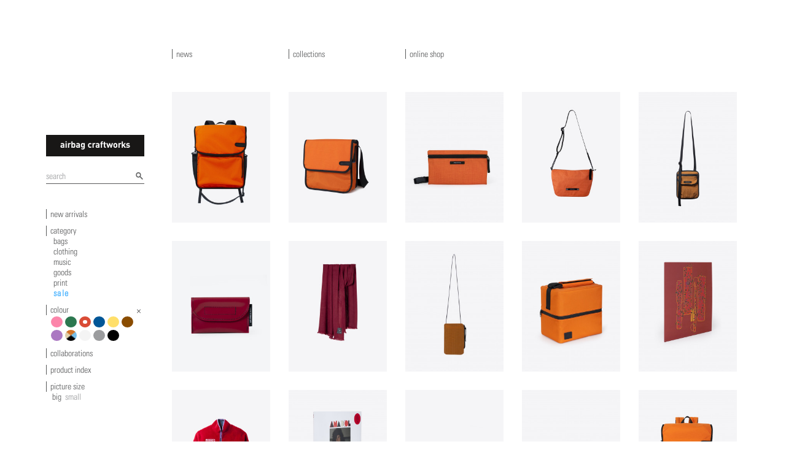

--- FILE ---
content_type: text/html; charset=UTF-8
request_url: https://airbagcraftworks.com/en/shop/0/0/0/0/0/11/0/0
body_size: 4677
content:

<!DOCTYPE html>
<!--[if lt IE 7]>      <html class="no-js lt-ie9 lt-ie8 lt-ie7 "> <![endif]-->
<!--[if IE 7]>         <html class="no-js lt-ie9 lt-ie8 "> <![endif]-->
<!--[if IE 8]>         <html class="no-js lt-ie9 "> <![endif]-->
<!--[if gt IE 8]><!--> <html class="no-js "> <!--<![endif]-->
    <head>
        <meta charset="utf-8">
        <meta http-equiv="X-UA-Compatible" content="IE=edge">
        <title>All Products // airbagcraftworks</title>
        <meta name="keywords" content="airbag craftworks, airbag craftworks nylon orange, airbag craftworks heavy cordura nylon orange, airbag craftworks premium | orange, airbag craftworks ultralight nylon dark orange/copper, airbag craftworks red, A2, A2 cashmere | burgundy, airbag craftworks copper | pouch for face mask &amp; phone, A2 heavy nylon orange stealth edition, -, - Adhianto Aryo - Sintaksis, good morning tapes, good morning tapes good morning tapes | SUTHERLANDS POLAR FLEECE ZIP THRU JACKET, - Anadol - Uzun Havalar , airbag craftworks zip | nylon orange, airbag craftworks maritime red, airbag craftworks pro wissen | nylon orange, airbag craftworks 129, airbag craftworks i love to ride my | orange, airbag craftworks orange-red | pouch for face mask &amp; phone, ominira, ominira Oiseau Danseur, A2 bordeaux, airbag craftworks orange nylon, A2 lieblingstrousers 030 women shorts | coral, airbag craftworks 343, airbag craftworks orange">
        <meta name="robots" content="index, follow">
        <meta name="revisit-after" content="3 days">
        <meta http-equiv="expires" content="3">
        <meta http-equiv="language" content="de">

        <link rel=”canonical” href=”https://airbagcraftworks.com/en/shop” />

        <meta name="viewport" content="width=device-width, initial-scale=1.0">

        <link rel="stylesheet" href="https://fast.fonts.net/cssapi/06183a8e-ec93-4923-ad0b-2334ab4e6481.css">
        <link rel="stylesheet" href="/css/normalize.20150611.css">
        <link rel="stylesheet" href="/css/main.20220207.css">

        <script src="/js/vendor/modernizr-2.6.2.min.js"></script>
    </head>

    <body>

        <!--[if lt IE 7]>
            <p class="browsehappy">You are using an <strong>outdated</strong> browser. Please <a href="http://browsehappy.com/">upgrade your browser</a> to improve your experience.</p>
        <![endif]-->

        <div class="outer">
            <div class="inner">
                <a id="logo" role="banner" href="https://airbagcraftworks.com" class="ir">airbagcraftworks</a>
                <nav role="navigation" id="sidebar" class="clearfix">
                    <a href="#main-nav" class="nav-open">open navigation</a>
                    <div id="main-nav" class="clearfix">
                        <form id="search" class="clearfix" method="get" action="/en/shop">
                            <p>
                                <input type="search" name="search" placeholder="search">
                                <input type="image" class="button" name="submit" src="/img/search.png" width="16" height="16">
                            </p>
                        </form>
                        <div id="cart_blind"></div>                        <ul id="header">
                            <li><a href="/en/news">news</a></li>
                            <li><a href="/en/collections">collections</a></li>
                            <li class="shop"><a href="/en/shop">online shop</a></li>
                        </ul>
                        <ul class="filter">
<li><a href="https://airbagcraftworks.com/en/shop/new-arrivals/23">new arrivals</a></li>

<li class="open cat inactive">
    <a href="https://airbagcraftworks.com/en/shop/0/0/0/0/0/11/0/0">category</a>
    <ul>
        <li>
            <a href="https://airbagcraftworks.com/en/shop/bags/4" class="bags">bags</a>
        </li>
        <li>
            <a href="https://airbagcraftworks.com/en/shop/clothing/3" class="clothing">clothing</a>
        </li>
        <li>
            <a href="https://airbagcraftworks.com/en/shop/music/1" class="music">music</a>
        </li>
        <li>
            <a href="https://airbagcraftworks.com/en/shop/goods/2" class="goods">goods</a>
        </li>
        <li>
            <a href="https://airbagcraftworks.com/en/shop/print/31" class="print">print</a>
        </li>
        <li>
            <a href="https://airbagcraftworks.com/en/shop/sale/18" class="sale">sale</a>
        </li>
    </ul>
</li>
<li class="open">
    <a href="https://airbagcraftworks.com/en/shop/0/0/0/0/0/0/0/0">colour</a>
    <ul class="color">
        <li>
            <a href="https://airbagcraftworks.com/en/shop/0/0/0/0/0/7/0/0" style="background: #FC85AA" class="ir pink" title="pink">pink</a>
        </li>
        <li>
            <a href="https://airbagcraftworks.com/en/shop/0/0/0/0/0/4/0/0" style="background: #2C7850" class="ir green" title="green">green</a>
        </li>
        <li class="open">
            <a href="https://airbagcraftworks.com/en/shop/0/0/0/0/0/11/0/0" style="background: #D94C36" class="ir red" title="red">red</a>
        </li>
        <li>
            <a href="https://airbagcraftworks.com/en/shop/0/0/0/0/0/3/0/0" style="background: #015697" class="ir blue" title="blue">blue</a>
        </li>
        <li>
            <a href="https://airbagcraftworks.com/en/shop/0/0/0/0/0/9/0/0" style="background: #ffdf6a" class="ir yellow" title="yellow">yellow</a>
        </li>
        <li>
            <a href="https://airbagcraftworks.com/en/shop/0/0/0/0/0/12/0/0" style="background: #8A4C00" class="ir brown" title="brown">brown</a>
        </li>
        <li>
            <a href="https://airbagcraftworks.com/en/shop/0/0/0/0/0/5/0/0" style="background: #ab78c2" class="ir violet" title="violet">violet</a>
        </li>
        <li>
            <a href="https://airbagcraftworks.com/en/shop/0/0/0/0/0/13/0/0" style="background: url('/media/facet_multicolor.jpg') center center no-repeat" class="ir multicolour" title="multicolour">multicolour</a>
        </li>
        <li>
            <a href="https://airbagcraftworks.com/en/shop/0/0/0/0/0/8/0/0" style="background: #f4f4f4" class="ir white" title="white">white</a>
        </li>
        <li>
            <a href="https://airbagcraftworks.com/en/shop/0/0/0/0/0/10/0/0" style="background: #9b9c9e" class="ir grey" title="grey">grey</a>
        </li>
        <li>
            <a href="https://airbagcraftworks.com/en/shop/0/0/0/0/0/2/0/0" style="background: #000" class="ir black" title="black">black</a>
        </li>
    </ul>
</li>

<li class="collabo">
    <a href="https://airbagcraftworks.com/en/shop/0/0/0/0/0/11/0/0">collaborations</a>
    <ul>
        <li>
            <a href="https://airbagcraftworks.com/en/shop/0/0/0/0/0/11/7/0">clean ocean project</a>
        </li>
        <li>
            <a href="https://airbagcraftworks.com/en/shop/0/0/0/0/0/11/8/0">dennis busch</a>
        </li>
        <li>
            <a href="https://airbagcraftworks.com/en/shop/0/0/0/0/0/11/13/0">faitiche</a>
        </li>
        <li>
            <a href="https://airbagcraftworks.com/en/shop/0/0/0/0/0/11/19/0">good morning tapes</a>
        </li>
        <li>
            <a href="https://airbagcraftworks.com/en/shop/0/0/0/0/0/11/20/0">helicopter records</a>
        </li>
        <li>
            <a href="https://airbagcraftworks.com/en/shop/0/0/0/0/0/11/17/0">Lapuan Kankurit</a>
        </li>
        <li>
            <a href="https://airbagcraftworks.com/en/shop/0/0/0/0/0/11/11/0">meandyou</a>
        </li>
        <li>
            <a href="https://airbagcraftworks.com/en/shop/0/0/0/0/0/11/4/0">michael riedel</a>
        </li>
        <li>
            <a href="https://airbagcraftworks.com/en/shop/0/0/0/0/0/11/14/0">ominira</a>
        </li>
        <li>
            <a href="https://airbagcraftworks.com/en/shop/0/0/0/0/0/11/18/0">pal joey</a>
        </li>
        <li>
            <a href="https://airbagcraftworks.com/en/shop/0/0/0/0/0/11/15/0">schmitthut</a>
        </li>
        <li>
            <a href="https://airbagcraftworks.com/en/shop/0/0/0/0/0/11/12/0">the trilogy tapes</a>
        </li>
        <li>
            <a href="https://airbagcraftworks.com/en/shop/0/0/0/0/0/11/5/0">warp records</a>
        </li>
        <li>
            <a href="https://airbagcraftworks.com/en/shop/0/0/0/0/0/11/6/0">workshop records</a>
        </li>
        <li>
            <a href="https://airbagcraftworks.com/en/shop/0/0/0/0/0/11/16/0">youth</a>
        </li>
    </ul>
</li>
<li class="prodindex">
        <a href="https://airbagcraftworks.com/en/shop/index">product index</a>
</li>
<li class="open thumbs nomob">
    <a href="?thumbs=0">picture size</a>
    <ul>
        <li>
            <a href="?thumbs=1" class="thumbs-big">big</a>
        </li>
            <li class="open">
            <a href="?thumbs=0" class="thumbs-small">small</a>
        </li>
    </ul>
</li>
</ul>
                        <a href="#" class="ir nav-close">close navigation</a>
                    </div>
                </nav>

            <div id="content" class="clearfix">

                <!--    <h1 class="bread"><a href="https://airbagcraftworks.com/en/shop/0/0/0/0/0/11/0/0" >All Products</a></h1>
                -->



<div class="products clearfix">
    <article class="span1 hproduct">
        <a href="https://airbagcraftworks.com/en/shop/3723/airbag-craftworks-nylon-orange">
          <figure class="products-imgholder">
              <img class="photo" src="https://airbagcraftworks.com/img/255/article/gunnar_abcw_nylonorange_1.jpg"
                 srcset="https://airbagcraftworks.com/img/540/article/gunnar_abcw_nylonorange_1.jpg 540w,
                         https://airbagcraftworks.com/img/255/article/gunnar_abcw_nylonorange_1.jpg 255w"
                 sizes="(min-width:810px) 255px,
                        160px"
                 alt="airbag craftworks nylon orange"
                 width="255" height="340">
          </figure>
          <div class="desc clearfix">
                <div class="bottom">
                                    <span class="brand">gunnar | </span>
                  <span class="fn dbl">nylon orange</span><br>
                                    <span class="price">
                                              249,00 €
                                    </span>
                </div>
          </div>

          </a>
    </article>
    <article class="span1 hproduct">
        <a href="https://airbagcraftworks.com/en/shop/3520/airbag-craftworks-heavy-cordura-nylon-orange">
          <figure class="products-imgholder">
              <img class="photo" src="https://airbagcraftworks.com/img/255/article/c12inch_abcw_orange_01.jpg"
                 srcset="https://airbagcraftworks.com/img/540/article/c12inch_abcw_orange_01.jpg 540w,
                         https://airbagcraftworks.com/img/255/article/c12inch_abcw_orange_01.jpg 255w"
                 sizes="(min-width:810px) 255px,
                        160px"
                 alt="airbag craftworks heavy cordura nylon orange"
                 width="255" height="340">
          </figure>
          <div class="desc clearfix">
                <div class="bottom">
                                    <span class="brand">classic 12inch | </span>
                  <span class="fn dbl">heavy cordura nylon orange</span><br>
                                    <span class="price">
                                              149,00 €
                                    </span>
                </div>
          </div>

          </a>
    </article>
    <article class="span1 hproduct">
        <a href="https://airbagcraftworks.com/en/shop/2275/airbag-craftworks-nylon-orange">
          <figure class="products-imgholder">
              <img class="photo" src="https://airbagcraftworks.com/img/255/article/acw_instument_touch_nylon_orange_1.jpg"
                 srcset="https://airbagcraftworks.com/img/540/article/acw_instument_touch_nylon_orange_1.jpg 540w,
                         https://airbagcraftworks.com/img/255/article/acw_instument_touch_nylon_orange_1.jpg 255w"
                 sizes="(min-width:810px) 255px,
                        160px"
                 alt="airbag craftworks nylon orange"
                 width="255" height="340">
          </figure>
          <div class="desc clearfix">
                <div class="bottom">
                                    <span class="brand">touch | </span>
                  <span class="fn dbl">nylon orange</span><br>
                                    <span class="price">
                                              59,00 €
                                    </span>
                </div>
          </div>

          </a>
    </article>
    <article class="span1 hproduct">
        <a href="https://airbagcraftworks.com/en/shop/3541/airbag-craftworks-premium-orange">
          <figure class="products-imgholder">
              <img class="photo" src="https://airbagcraftworks.com/img/255/article/ari_abcw_cotton_orange_01.jpg"
                 srcset="https://airbagcraftworks.com/img/540/article/ari_abcw_cotton_orange_01.jpg 540w,
                         https://airbagcraftworks.com/img/255/article/ari_abcw_cotton_orange_01.jpg 255w"
                 sizes="(min-width:810px) 255px,
                        160px"
                 alt="airbag craftworks premium | orange"
                 width="255" height="340">
          </figure>
          <div class="desc clearfix">
                <div class="bottom">
                                    <span class="brand">ari | </span>
                  <span class="fn dbl">premium | orange</span><br>
                                    <span class="price">
                                              129,00 €
                                    </span>
                </div>
          </div>

          </a>
    </article>
    <article class="span1 hproduct">
        <a href="https://airbagcraftworks.com/en/shop/2531/airbag-craftworks-ultralight-nylon-dark-orange-copper">
          <figure class="products-imgholder">
              <img class="photo" src="https://airbagcraftworks.com/img/255/article/kurt_airbag_craftworks_lightnylon_orange_1_1914925318.jpg"
                 srcset="https://airbagcraftworks.com/img/540/article/kurt_airbag_craftworks_lightnylon_orange_1_1914925318.jpg 540w,
                         https://airbagcraftworks.com/img/255/article/kurt_airbag_craftworks_lightnylon_orange_1_1914925318.jpg 255w"
                 sizes="(min-width:810px) 255px,
                        160px"
                 alt="airbag craftworks ultralight nylon dark orange/copper"
                 width="255" height="340">
          </figure>
          <div class="desc clearfix">
                <div class="bottom">
                                    <span class="brand">kurt | </span>
                  <span class="fn dbl">ultralight nylon dark orange/copper</span><br>
                                    <span class="price">
                                              65,00 €
                                    </span>
                </div>
          </div>

          </a>
    </article>
    <article class="span1 hproduct">
        <a href="https://airbagcraftworks.com/en/shop/2772/airbag-craftworks-red">
          <figure class="products-imgholder">
              <img class="photo" src="https://airbagcraftworks.com/img/255/article/flowerpower_abcw_002_01.jpg"
                 srcset="https://airbagcraftworks.com/img/540/article/flowerpower_abcw_002_01.jpg 540w,
                         https://airbagcraftworks.com/img/255/article/flowerpower_abcw_002_01.jpg 255w"
                 sizes="(min-width:810px) 255px,
                        160px"
                 alt="airbag craftworks red"
                 width="255" height="340">
          </figure>
          <div class="desc clearfix">
                <div class="bottom">
                                    <span class="brand">flowerpower | </span>
                  <span class="fn dbl">red</span><br>
                                    <span class="price">
                                              15,00 €
                                    </span>
                </div>
          </div>

          </a>
    </article>
    <article class="span1 hproduct">
        <a href="https://airbagcraftworks.com/en/shop/3778/A2-cashmere-burgundy">
          <figure class="products-imgholder">
              <img class="photo" src="https://airbagcraftworks.com/img/255/article/scarf_abcw_burgundy_1.jpg"
                 srcset="https://airbagcraftworks.com/img/540/article/scarf_abcw_burgundy_1.jpg 540w,
                         https://airbagcraftworks.com/img/255/article/scarf_abcw_burgundy_1.jpg 255w"
                 sizes="(min-width:810px) 255px,
                        160px"
                 alt="A2 cashmere | burgundy"
                 width="255" height="340">
          </figure>
          <div class="desc clearfix">
                <div class="bottom">
                                    <span class="brand A2">A2 | </span>
                  <span class="brand">scarf |</span>
                  <span class="fn">cashmere | burgundy</span><br>
                                    <span class="price">
                                              169,00 €
                                    </span>
                </div>
          </div>

          </a>
    </article>
    <article class="span1 hproduct">
        <a href="https://airbagcraftworks.com/en/shop/2714/airbag-craftworks-copper-pouch-for-face-mask-phone">
          <figure class="products-imgholder">
              <img class="photo" src="https://airbagcraftworks.com/img/255/article/keeper_abcw_copper_01.jpg"
                 srcset="https://airbagcraftworks.com/img/540/article/keeper_abcw_copper_01.jpg 540w,
                         https://airbagcraftworks.com/img/255/article/keeper_abcw_copper_01.jpg 255w"
                 sizes="(min-width:810px) 255px,
                        160px"
                 alt="airbag craftworks copper | pouch for face mask &amp; phone"
                 width="255" height="340">
          </figure>
          <div class="desc clearfix">
                <div class="bottom">
                                    <span class="brand">keeper | </span>
                  <span class="fn dbl">copper | pouch for face mask &amp; phone</span><br>
                                    <span class="price">
                                              35,00 €
                                    </span>
                </div>
          </div>

          </a>
    </article>
    <article class="span1 hproduct">
        <a href="https://airbagcraftworks.com/en/shop/2237/A2-heavy-nylon-orange-stealth-edition">
          <figure class="products-imgholder">
              <img class="photo" src="https://airbagcraftworks.com/img/255/article/acw_chateauvinylsolo_orange_1_1066335980.jpg"
                 srcset="https://airbagcraftworks.com/img/540/article/acw_chateauvinylsolo_orange_1_1066335980.jpg 540w,
                         https://airbagcraftworks.com/img/255/article/acw_chateauvinylsolo_orange_1_1066335980.jpg 255w"
                 sizes="(min-width:810px) 255px,
                        160px"
                 alt="A2 heavy nylon orange stealth edition"
                 width="255" height="340">
          </figure>
          <div class="desc clearfix">
                <div class="bottom">
                                    <span class="brand A2">A2 | </span>
                  <span class="brand">chateau vinyl solo |</span>
                  <span class="fn">heavy nylon orange stealth edition</span><br>
                                    <span class="price">
                                              328,00 €
                                    </span>
                </div>
          </div>

          </a>
    </article>
    <article class="span1 hproduct">
        <a href="https://airbagcraftworks.com/en/shop/2831/-Adhianto-Aryo-Sintaksis">
          <figure class="products-imgholder">
              <img class="photo" src="https://airbagcraftworks.com/img/255/article/vinyl_abcw_ellyaspical_1.jpg"
                 srcset="https://airbagcraftworks.com/img/540/article/vinyl_abcw_ellyaspical_1.jpg 540w,
                         https://airbagcraftworks.com/img/255/article/vinyl_abcw_ellyaspical_1.jpg 255w"
                 sizes="(min-width:810px) 255px,
                        160px"
                 alt="- Adhianto Aryo - Sintaksis"
                 width="255" height="340">
          </figure>
          <div class="desc clearfix">
                <div class="bottom">
                                    <span class="brand">vinyl 12&quot; LP | </span>
                  <span class="fn dbl">Adhianto Aryo - Sintaksis</span><br>
                                    <span class="price">
                                              16,00 €
                                    </span>
                </div>
          </div>

          </a>
    </article>
    <article class="span1 hproduct">
        <a href="https://airbagcraftworks.com/en/shop/3136/good-morning-tapes-good-morning-tapes-SUTHERLANDS-POLAR-FLEECE-ZIP-THRU-JACKET">
          <figure class="products-imgholder">
              <img class="photo" src="https://airbagcraftworks.com/img/255/article/jacket_sutherlands_polar_fleece_zip_thru_1_998650040.jpg"
                 srcset="https://airbagcraftworks.com/img/540/article/jacket_sutherlands_polar_fleece_zip_thru_1_998650040.jpg 540w,
                         https://airbagcraftworks.com/img/255/article/jacket_sutherlands_polar_fleece_zip_thru_1_998650040.jpg 255w"
                 sizes="(min-width:810px) 255px,
                        160px"
                 alt="good morning tapes good morning tapes | SUTHERLANDS POLAR FLEECE ZIP THRU JACKET"
                 width="255" height="340">
          </figure>
          <div class="desc clearfix">
                <div class="bottom">
                                    <span class="brand">jacket | </span>
                  <span class="fn dbl">good morning tapes | SUTHERLANDS POLAR FLEECE ZIP THRU JACKET</span><br>
                                    <span class="price">
                                              <ins>155,00 €</ins>
                            <del>260,00 €</del>
                                    </span>
                </div>
          </div>

          </a>
    </article>
    <article class="span1 hproduct">
        <a href="https://airbagcraftworks.com/en/shop/3008/-Anadol-Uzun-Havalar">
          <figure class="products-imgholder">
              <img class="photo" src="https://airbagcraftworks.com/img/255/article/vinyl_abcw_red3_1.jpg"
                 srcset="https://airbagcraftworks.com/img/540/article/vinyl_abcw_red3_1.jpg 540w,
                         https://airbagcraftworks.com/img/255/article/vinyl_abcw_red3_1.jpg 255w"
                 sizes="(min-width:810px) 255px,
                        160px"
                 alt="- Anadol - Uzun Havalar "
                 width="255" height="340">
          </figure>
          <div class="desc clearfix">
                <div class="bottom">
                                    <span class="brand">vinyl 12&quot; LP | </span>
                  <span class="fn dbl">Anadol - Uzun Havalar </span><br>
                                    <span class="price">
                                              23,00 €
                                    </span>
                </div>
          </div>

          </a>
    </article>
    <article class="span1 hproduct">
        <a href="https://airbagcraftworks.com/en/shop/2816/airbag-craftworks-zip-nylon-orange">
          <figure class="products-imgholder">
              <img class="photo" src="https://airbagcraftworks.com/img/255/article/hipbag_abcw_orange_01.jpg"
                 srcset="https://airbagcraftworks.com/img/540/article/hipbag_abcw_orange_01.jpg 540w,
                         https://airbagcraftworks.com/img/255/article/hipbag_abcw_orange_01.jpg 255w"
                 sizes="(min-width:810px) 255px,
                        160px"
                 alt="airbag craftworks zip | nylon orange"
                 width="255" height="340">
          </figure>
          <div class="desc clearfix">
                <div class="bottom">
                                    <span class="brand">hipbag | </span>
                  <span class="fn dbl">zip | nylon orange</span><br>
                                    <span class="price">
                                              79,00 €
                                    </span>
                </div>
          </div>

          </a>
    </article>
    <article class="span1 hproduct">
        <a href="https://airbagcraftworks.com/en/shop/2267/airbag-craftworks-maritime-red">
          <figure class="products-imgholder">
              <img class="photo" src="https://airbagcraftworks.com/img/255/article/acw_minihipbag_193_1.jpg"
                 srcset="https://airbagcraftworks.com/img/540/article/acw_minihipbag_193_1.jpg 540w,
                         https://airbagcraftworks.com/img/255/article/acw_minihipbag_193_1.jpg 255w"
                 sizes="(min-width:810px) 255px,
                        160px"
                 alt="airbag craftworks maritime red"
                 width="255" height="340">
          </figure>
          <div class="desc clearfix">
                <div class="bottom">
                                    <span class="brand">minihipbag | </span>
                  <span class="fn dbl">maritime red</span><br>
                                    <span class="price">
                                              <ins>39,00 €</ins>
                            <del>49,00 €</del>
                                    </span>
                </div>
          </div>

          </a>
    </article>
    <article class="span1 hproduct">
        <a href="https://airbagcraftworks.com/en/shop/2989/airbag-craftworks-pro-wissen-nylon-orange">
          <figure class="products-imgholder">
              <img class="photo" src="https://airbagcraftworks.com/img/255/article/gunnar_prowissen_abcw_orange_1.jpg"
                 srcset="https://airbagcraftworks.com/img/540/article/gunnar_prowissen_abcw_orange_1.jpg 540w,
                         https://airbagcraftworks.com/img/255/article/gunnar_prowissen_abcw_orange_1.jpg 255w"
                 sizes="(min-width:810px) 255px,
                        160px"
                 alt="airbag craftworks pro wissen | nylon orange"
                 width="255" height="340">
          </figure>
          <div class="desc clearfix">
                <div class="bottom">
                                    <span class="brand">gunnar | </span>
                  <span class="fn dbl">pro wissen | nylon orange</span><br>
                                    <span class="price">
                                              269,00 €
                                    </span>
                </div>
          </div>

          </a>
    </article>
    <article class="span1 hproduct">
        <a href="https://airbagcraftworks.com/en/shop/2980/airbag-craftworks-129">
          <figure class="products-imgholder">
              <img class="photo" src="https://airbagcraftworks.com/img/255/article/filius_nylon_orange_1.jpg"
                 srcset="https://airbagcraftworks.com/img/540/article/filius_nylon_orange_1.jpg 540w,
                         https://airbagcraftworks.com/img/255/article/filius_nylon_orange_1.jpg 255w"
                 sizes="(min-width:810px) 255px,
                        160px"
                 alt="airbag craftworks 129"
                 width="255" height="340">
          </figure>
          <div class="desc clearfix">
                <div class="bottom">
                                    <span class="brand">filius | </span>
                  <span class="fn dbl">129</span><br>
                                    <span class="price">
                                              59,00 €
                                    </span>
                </div>
          </div>

          </a>
    </article>
    <article class="span1 hproduct">
        <a href="https://airbagcraftworks.com/en/shop/2822/airbag-craftworks-i-love-to-ride-my-orange">
          <figure class="products-imgholder">
              <img class="photo" src="https://airbagcraftworks.com/img/255/article/emma_abcw_ridemybike_orange_1.jpg"
                 srcset="https://airbagcraftworks.com/img/540/article/emma_abcw_ridemybike_orange_1.jpg 540w,
                         https://airbagcraftworks.com/img/255/article/emma_abcw_ridemybike_orange_1.jpg 255w"
                 sizes="(min-width:810px) 255px,
                        160px"
                 alt="airbag craftworks i love to ride my | orange"
                 width="255" height="340">
          </figure>
          <div class="desc clearfix">
                <div class="bottom">
                                    <span class="brand">emma | </span>
                  <span class="fn dbl">i love to ride my | orange</span><br>
                                    <span class="price">
                                              139,00 €
                                    </span>
                </div>
          </div>

          </a>
    </article>
    <article class="span1 hproduct">
        <a href="https://airbagcraftworks.com/en/shop/2713/airbag-craftworks-orange-red-pouch-for-face-mask-phone">
          <figure class="products-imgholder">
              <img class="photo" src="https://airbagcraftworks.com/img/255/article/keeper_abcw_orange_1.jpg"
                 srcset="https://airbagcraftworks.com/img/540/article/keeper_abcw_orange_1.jpg 540w,
                         https://airbagcraftworks.com/img/255/article/keeper_abcw_orange_1.jpg 255w"
                 sizes="(min-width:810px) 255px,
                        160px"
                 alt="airbag craftworks orange-red | pouch for face mask &amp; phone"
                 width="255" height="340">
          </figure>
          <div class="desc clearfix">
                <div class="bottom">
                                    <span class="brand">keeper | </span>
                  <span class="fn dbl">orange-red | pouch for face mask &amp; phone</span><br>
                                    <span class="price">
                                              35,00 €
                                    </span>
                </div>
          </div>

          </a>
    </article>
    <article class="span1 hproduct">
        <a href="https://airbagcraftworks.com/en/shop/2342/airbag-craftworks-nylon-orange">
          <figure class="products-imgholder">
              <img class="photo" src="https://airbagcraftworks.com/img/255/article/acw_kurt_orange_1.jpg"
                 srcset="https://airbagcraftworks.com/img/540/article/acw_kurt_orange_1.jpg 540w,
                         https://airbagcraftworks.com/img/255/article/acw_kurt_orange_1.jpg 255w"
                 sizes="(min-width:810px) 255px,
                        160px"
                 alt="airbag craftworks nylon orange"
                 width="255" height="340">
          </figure>
          <div class="desc clearfix">
                <div class="bottom">
                                    <span class="brand">kurt | </span>
                  <span class="fn dbl">nylon orange</span><br>
                                    <span class="price">
                                              59,00 €
                                    </span>
                </div>
          </div>

          </a>
    </article>
    <article class="span1 hproduct">
        <a href="https://airbagcraftworks.com/en/shop/2362/ominira-Oiseau-Danseur">
          <figure class="products-imgholder">
              <img class="photo" src="https://airbagcraftworks.com/img/255/article/acw_tape_ominira_oiseaudanseur_1.jpg"
                 srcset="https://airbagcraftworks.com/img/540/article/acw_tape_ominira_oiseaudanseur_1.jpg 540w,
                         https://airbagcraftworks.com/img/255/article/acw_tape_ominira_oiseaudanseur_1.jpg 255w"
                 sizes="(min-width:810px) 255px,
                        160px"
                 alt="ominira Oiseau Danseur"
                 width="255" height="340">
          </figure>
          <div class="desc clearfix">
                <div class="bottom">
                                    <span class="brand">tape | </span>
                  <span class="fn dbl">Oiseau Danseur</span><br>
                                    <span class="price">
                                              10,00 €
                                    </span>
                </div>
          </div>

          </a>
    </article>
    <article class="span1 hproduct">
        <a href="https://airbagcraftworks.com/en/shop/698/A2-bordeaux">
          <figure class="products-imgholder">
              <img class="photo" src="https://airbagcraftworks.com/img/255/article/acw_buerowolfgang_bordeaux_01.jpg"
                 srcset="https://airbagcraftworks.com/img/540/article/acw_buerowolfgang_bordeaux_01.jpg 540w,
                         https://airbagcraftworks.com/img/255/article/acw_buerowolfgang_bordeaux_01.jpg 255w"
                 sizes="(min-width:810px) 255px,
                        160px"
                 alt="A2 bordeaux"
                 width="255" height="340">
          </figure>
          <div class="desc clearfix">
                <div class="bottom">
                                    <span class="brand A2">A2 | </span>
                  <span class="brand">buerowolfgang |</span>
                  <span class="fn">bordeaux</span><br>
                                    <span class="price">
                                              <ins>109,00 €</ins>
                            <del>129,00 €</del>
                                    </span>
                </div>
          </div>

          </a>
    </article>
    <article class="span1 hproduct">
        <a href="https://airbagcraftworks.com/en/shop/2915/airbag-craftworks-orange-nylon">
          <figure class="products-imgholder">
              <img class="photo" src="https://airbagcraftworks.com/img/255/article/aetna_xxx_1.jpg"
                 srcset="https://airbagcraftworks.com/img/540/article/aetna_xxx_1.jpg 540w,
                         https://airbagcraftworks.com/img/255/article/aetna_xxx_1.jpg 255w"
                 sizes="(min-width:810px) 255px,
                        160px"
                 alt="airbag craftworks orange nylon"
                 width="255" height="340">
          </figure>
          <div class="desc clearfix">
                <div class="bottom">
                                    <span class="brand">aetna | </span>
                  <span class="fn dbl">orange nylon</span><br>
                                    <span class="price">
                                              35,00 €
                                    </span>
                </div>
          </div>

          </a>
    </article>
    <article class="span1 hproduct">
        <a href="https://airbagcraftworks.com/en/shop/2992/A2-lieblingstrousers-030-women-shorts-coral">
          <figure class="products-imgholder">
              <img class="photo" src="https://airbagcraftworks.com/img/255/article/lt30_abcw_women_pink_1.jpg"
                 srcset="https://airbagcraftworks.com/img/540/article/lt30_abcw_women_pink_1.jpg 540w,
                         https://airbagcraftworks.com/img/255/article/lt30_abcw_women_pink_1.jpg 255w"
                 sizes="(min-width:810px) 255px,
                        160px"
                 alt="A2 lieblingstrousers 030 women shorts | coral"
                 width="255" height="340">
          </figure>
          <div class="desc clearfix">
                <div class="bottom">
                                    <span class="brand A2">A2 | </span>
                  <span class="brand">shorts |</span>
                  <span class="fn">lieblingstrousers 030 women shorts | coral</span><br>
                                    <span class="price">
                                              <ins>75,00 €</ins>
                            <del>109,00 €</del>
                                    </span>
                </div>
          </div>

          </a>
    </article>
    <article class="span1 hproduct">
        <a href="https://airbagcraftworks.com/en/shop/2814/airbag-craftworks-343">
          <figure class="products-imgholder">
              <img class="photo" src="https://airbagcraftworks.com/img/255/article/zakzak_abcw_343_1.jpg"
                 srcset="https://airbagcraftworks.com/img/540/article/zakzak_abcw_343_1.jpg 540w,
                         https://airbagcraftworks.com/img/255/article/zakzak_abcw_343_1.jpg 255w"
                 sizes="(min-width:810px) 255px,
                        160px"
                 alt="airbag craftworks 343"
                 width="255" height="340">
          </figure>
          <div class="desc clearfix">
                <div class="bottom">
                                    <span class="brand">zak zak | </span>
                  <span class="fn dbl">343</span><br>
                                    <span class="price">
                                              139,00 €
                                    </span>
                </div>
          </div>

          </a>
    </article>
    <article class="span1 hproduct">
        <a href="https://airbagcraftworks.com/en/shop/2925/airbag-craftworks-orange">
          <figure class="products-imgholder">
              <img class="photo" src="https://airbagcraftworks.com/img/255/article/touch1.2_abcw_nylonorange_1.jpg"
                 srcset="https://airbagcraftworks.com/img/540/article/touch1.2_abcw_nylonorange_1.jpg 540w,
                         https://airbagcraftworks.com/img/255/article/touch1.2_abcw_nylonorange_1.jpg 255w"
                 sizes="(min-width:810px) 255px,
                        160px"
                 alt="airbag craftworks orange"
                 width="255" height="340">
          </figure>
          <div class="desc clearfix">
                <div class="bottom">
                                    <span class="brand">touch 1.2 | </span>
                  <span class="fn dbl">orange</span><br>
                                    <span class="price">
                                              69,00 €
                                    </span>
                </div>
          </div>

          </a>
    </article>
</div>

<div>
 </div>
<div class="pagination clearfix">
    <ul class="row">
            <li class="pos span2 off2">
                <div class="row">
            <p class="span1">1/4</p>
            <p class="span1"><a href="?page=all">show all</a></p>
            </div>
        </li>
            <li class="next"><a href="?page=2">&gt;</a></li>
        </ul>
</div>

            </div>

            <footer id="footer" class="clearfix">
                <nav>
                	<ul>
                        <li>
                            <ul>
                                <li><a href="https://airbagcraftworks.com/en/history.html">history</a></li>
                                <li><a href="https://airbagcraftworks.com/en/stores.html">stores</a></li>
                                <li><a href="https://airbagcraftworks.com/en/day.html" class="nomob">music</a></li>
                            </ul>
                        </li>
                        <li>
                            <ul>
                                <li><a href="https://airbagcraftworks.com/en/contact.html">contact</a></li>
                                <li><a href="https://airbagcraftworks.com/en/terms.html">terms</a></li>
                                <li><a href="https://airbagcraftworks.com/en/privacy.html">data privacy</a></li>
                            </ul>
                        </li>
                        <li>
                            <ul>
                                <li><a href="https://airbagcraftworks.com/en/newsletter">newsletter</a></li>
                            </ul>
                        </li>
                    </ul>
                </nav>
            </footer>

        </div>
    </div>

        <script src="/js/vendor/jquery-1.12.4.min.js"></script>
        <script src="/js/plugins.min.20150611.js"></script>
        <script src="/js/main.min.20150611.js"></script>

        <script type="text/javascript">
            var _gaq = _gaq || [];
            _gaq.push(['_setAccount', 'UA-28263610-1']);
            _gaq.push(['_gat._anonymizeIp']);
            _gaq.push(['_trackPageview']);
            _gaq.push(['_trackPageLoadTime']);

            (function() {
                var ga = document.createElement('script'); ga.type = 'text/javascript'; ga.async = true;
                ga.src = ('https:' == document.location.protocol ? 'https://ssl' : 'http://www') + '.google-analytics.com/ga.js';
                var s = document.getElementsByTagName('script')[0]; s.parentNode.insertBefore(ga, s);
            })();
        </script>
    </body>
</html>


--- FILE ---
content_type: application/javascript; charset=utf-8
request_url: https://airbagcraftworks.com/js/plugins.min.20150611.js
body_size: 18515
content:
// Avoid `console` errors in browsers that lack a console.
(function(){var e,t=function(){},n=["assert","clear","count","debug","dir","dirxml","error","exception","group","groupCollapsed","groupEnd","info","log","markTimeline","profile","profileEnd","table","time","timeEnd","timeStamp","trace","warn"],r=n.length,i=window.console=window.console||{};while(r--){e=n[r];i[e]||(i[e]=t)}})();(function(e,t,n){function G(n,r,i){var o=t.createElement(n);r&&(o.id=s+r);i&&(o.style.cssText=i);return e(o)}function Y(){return n.innerHeight?n.innerHeight:e(n).height()}function Z(t,n){n!==Object(n)&&(n={});this.cache={};this.el=t;this.value=function(t){var i;if(this.cache[t]===undefined){i=e(this.el).attr("data-cbox-"+t);i!==undefined?this.cache[t]=i:n[t]!==undefined?this.cache[t]=n[t]:r[t]!==undefined&&(this.cache[t]=r[t])}return this.cache[t]};this.get=function(t){var n=this.value(t);return e.isFunction(n)?n.call(this.el,this):n}}function et(e){var t=E.length,n=(I+e)%t;return n<0?t+n:n}function tt(e,t){return Math.round((/%/.test(e)?(t==="x"?S.width():Y())/100:1)*parseInt(e,10))}function nt(e,t){return e.get("photo")||e.get("photoRegex").test(t)}function rt(e,t){return e.get("retinaUrl")&&n.devicePixelRatio>1?t.replace(e.get("photoRegex"),e.get("retinaSuffix")):t}function it(e){if("contains"in d[0]&&!d[0].contains(e.target)&&e.target!==p[0]){e.stopPropagation();d.focus()}}function st(e){if(st.str!==e){d.add(p).removeClass(st.str).addClass(e);st.str=e}}function ot(t){I=0;if(t&&t!==!1&&t!=="nofollow"){E=e("."+o).filter(function(){var n=e.data(this,i),r=new Z(this,n);return r.get("rel")===t});I=E.index(P.el);if(I===-1){E=E.add(P.el);I=E.length-1}}else E=e(P.el)}function ut(n){e(t).trigger(n);D.triggerHandler(n)}function ft(n){var r;if(!z){r=e(n).data(i);P=new Z(n,r);ot(P.get("rel"));if(!R){R=U=!0;st(P.get("className"));d.css({visibility:"hidden",display:"block",opacity:""});x=G(V,"LoadedContent","width:0; height:0; overflow:hidden; visibility:hidden");m.css({width:"",height:""}).append(x);H=g.height()+w.height()+m.outerHeight(!0)-m.height();B=y.width()+b.width()+m.outerWidth(!0)-m.width();j=x.outerHeight(!0);F=x.outerWidth(!0);var s=tt(P.get("initialWidth"),"x"),o=tt(P.get("initialHeight"),"y"),a=P.get("maxWidth"),f=P.get("maxHeight");P.w=(a!==!1?Math.min(s,tt(a,"x")):s)-F-B;P.h=(f!==!1?Math.min(o,tt(f,"y")):o)-j-H;x.css({width:"",height:P.h});X.position();ut(u);P.get("onOpen");_.add(C).hide();d.focus();if(P.get("trapFocus")&&t.addEventListener){t.addEventListener("focus",it,!0);D.one(c,function(){t.removeEventListener("focus",it,!0)})}P.get("returnFocus")&&D.one(c,function(){e(P.el).focus()})}var l=parseFloat(P.get("opacity"));p.css({opacity:l===l?l:"",cursor:P.get("overlayClose")?"pointer":"",visibility:"visible"}).show();P.get("closeButton")?M.html(P.get("close")).appendTo(m):M.appendTo("<div/>");ht()}}function lt(){if(!d){K=!1;S=e(n);d=G(V).attr({id:i,"class":e.support.opacity===!1?s+"IE":"",role:"dialog",tabindex:"-1"}).hide();p=G(V,"Overlay").hide();N=e([G(V,"LoadingOverlay")[0],G(V,"LoadingGraphic")[0]]);v=G(V,"Wrapper");m=G(V,"Content").append(C=G(V,"Title"),k=G(V,"Current"),O=e('<button type="button"/>').attr({id:s+"Previous"}),A=e('<button type="button"/>').attr({id:s+"Next"}),L=G("button","Slideshow"),N);M=e('<button type="button"/>').attr({id:s+"Close"});v.append(G(V).append(G(V,"TopLeft"),g=G(V,"TopCenter"),G(V,"TopRight")),G(V,!1,"clear:left").append(y=G(V,"MiddleLeft"),m,b=G(V,"MiddleRight")),G(V,!1,"clear:left").append(G(V,"BottomLeft"),w=G(V,"BottomCenter"),G(V,"BottomRight"))).find("div div").css({"float":"left"});T=G(V,!1,"position:absolute; width:9999px; visibility:hidden; display:none; max-width:none;");_=A.add(O).add(k).add(L)}t.body&&!d.parent().length&&e(t.body).append(p,d.append(v,T))}function ct(){function n(e){if(!(e.which>1||e.shiftKey||e.altKey||e.metaKey||e.ctrlKey)){e.preventDefault();ft(this)}}if(d){if(!K){K=!0;A.click(function(){X.next()});O.click(function(){X.prev()});M.click(function(){X.close()});p.click(function(){P.get("overlayClose")&&X.close()});e(t).bind("keydown."+s,function(e){var t=e.keyCode;if(R&&P.get("escKey")&&t===27){e.preventDefault();X.close()}if(R&&P.get("arrowKey")&&E[1]&&!e.altKey)if(t===37){e.preventDefault();O.click()}else if(t===39){e.preventDefault();A.click()}});e.isFunction(e.fn.on)?e(t).on("click."+s,"."+o,n):e("."+o).live("click."+s,n)}return!0}return!1}function ht(){var t,r,i=X.prep,o,u=++$;U=!0;q=!1;ut(h);ut(a);P.get("onLoad");P.h=P.get("height")?tt(P.get("height"),"y")-j-H:P.get("innerHeight")&&tt(P.get("innerHeight"),"y");P.w=P.get("width")?tt(P.get("width"),"x")-F-B:P.get("innerWidth")&&tt(P.get("innerWidth"),"x");P.mw=P.w;P.mh=P.h;if(P.get("maxWidth")){P.mw=tt(P.get("maxWidth"),"x")-F-B;P.mw=P.w&&P.w<P.mw?P.w:P.mw}if(P.get("maxHeight")){P.mh=tt(P.get("maxHeight"),"y")-j-H;P.mh=P.h&&P.h<P.mh?P.h:P.mh}t=P.get("href");sizes=P.get("sizes");srcset=P.get("srcset");W=setTimeout(function(){N.show()},100);if(P.get("inline")){var f=e(t);o=e("<div>").hide().insertBefore(f);D.one(h,function(){o.replaceWith(f)});i(f)}else if(P.get("iframe"))i(" ");else if(P.get("html"))i(P.get("html"));else if(nt(P,t)){t=rt(P,t);q=new Image;e(q).addClass(s+"Photo").bind("error",function(){i(G(V,"Error").html(P.get("imgError")))}).one("load",function(){if(u!==$)return;setTimeout(function(){var t;e.each(["alt","longdesc","aria-describedby"],function(t,n){var r=e(P.el).attr(n)||e(P.el).attr("data-"+n);r&&q.setAttribute(n,r)});if(P.get("retinaImage")&&n.devicePixelRatio>1){q.height=q.height/n.devicePixelRatio;q.width=q.width/n.devicePixelRatio}if(P.get("scalePhotos")){r=function(){q.height-=q.height*t;q.width-=q.width*t};if(P.mw&&q.width>P.mw){t=(q.width-P.mw)/q.width;r()}if(P.mh&&q.height>P.mh){t=(q.height-P.mh)/q.height;r()}}P.h&&(q.style.marginTop=Math.max(P.mh-q.height,0)/2+"px");if(E[1]&&(P.get("loop")||E[I+1])){q.style.cursor="pointer";q.onclick=function(){X.next()}}q.style.width=q.width+"px";q.style.height=q.height+"px";i(q)},1)});if(srcset&&Q){sizes&&(q.sizes=sizes);q.srcset=srcset}else q.src=t}else t&&T.load(t,P.get("data"),function(t,n){u===$&&i(n==="error"?G(V,"Error").html(P.get("xhrError")):e(this).contents())})}var r={html:!1,photo:!1,iframe:!1,inline:!1,transition:"elastic",speed:300,fadeOut:300,width:!1,initialWidth:"600",innerWidth:!1,maxWidth:!1,height:!1,initialHeight:"450",innerHeight:!1,maxHeight:!1,scalePhotos:!0,scrolling:!0,opacity:.9,preloading:!0,className:!1,overlayClose:!0,escKey:!0,arrowKey:!0,top:!1,bottom:!1,left:!1,right:!1,fixed:!1,data:undefined,closeButton:!0,fastIframe:!0,open:!1,reposition:!0,loop:!0,slideshow:!1,slideshowAuto:!0,slideshowSpeed:2500,slideshowStart:"start slideshow",slideshowStop:"stop slideshow",photoRegex:/\.(gif|png|jp(e|g|eg)|bmp|ico|webp|jxr|svg)((#|\?).*)?$/i,retinaImage:!1,retinaUrl:!1,retinaSuffix:"@2x.$1",current:"image {current} of {total}",previous:"previous",next:"next",close:"close",xhrError:"This content failed to load.",imgError:"This image failed to load.",returnFocus:!0,trapFocus:!0,onOpen:!1,onLoad:!1,onComplete:!1,onCleanup:!1,onClosed:!1,rel:function(){return this.rel},href:function(){return e(this).attr("href")},sizes:function(){return this.getAttribute("data-cb-sizes")},srcset:function(){return this.getAttribute("data-cb-srcset")},title:function(){return this.title}},i="colorbox",s="cbox",o=s+"Element",u=s+"_open",a=s+"_load",f=s+"_complete",l=s+"_cleanup",c=s+"_closed",h=s+"_purge",p,d,v,m,g,y,b,w,E,S,x,T,N,C,k,L,A,O,M,_,D=e("<a/>"),P,H,B,j,F,I,q,R,U,z,W,X,V="div",$=0,J={},K,Q="sizes"in new Image,at=function(){function i(){clearTimeout(r)}function o(){if(P.get("loop")||E[I+1]){i();r=setTimeout(X.next,P.get("slideshowSpeed"))}}function u(){L.html(P.get("slideshowStop")).unbind(n).one(n,c);D.bind(f,o).bind(a,i);d.removeClass(t+"off").addClass(t+"on")}function c(){i();D.unbind(f,o).unbind(a,i);L.html(P.get("slideshowStart")).unbind(n).one(n,function(){X.next();u()});d.removeClass(t+"on").addClass(t+"off")}function h(){e=!1;L.hide();i();D.unbind(f,o).unbind(a,i);d.removeClass(t+"off "+t+"on")}var e,t=s+"Slideshow_",n="click."+s,r;return function(){if(e){if(!P.get("slideshow")){D.unbind(l,h);h()}}else if(P.get("slideshow")&&E[1]){e=!0;D.one(l,h);P.get("slideshowAuto")?u():c();L.show()}}}();if(e[i])return;e(lt);X=e.fn[i]=e[i]=function(t,n){var r,s=this;t=t||{};if(e.isFunction(s)){s=e("<a/>");t.open=!0}else if(!s[0])return s;if(!s[0])return s;lt();if(ct()){n&&(t.onComplete=n);s.each(function(){var n=e.data(this,i)||{};e.data(this,i,e.extend(n,t))}).addClass(o);r=new Z(s[0],t);r.get("open")&&ft(s[0])}return s};X.position=function(t,n){function l(){g[0].style.width=w[0].style.width=m[0].style.width=parseInt(d[0].style.width,10)-B+"px";m[0].style.height=y[0].style.height=b[0].style.height=parseInt(d[0].style.height,10)-H+"px"}var r,i=0,o=0,u=d.offset(),a,f;S.unbind("resize."+s);d.css({top:-9e4,left:-9e4});a=S.scrollTop();f=S.scrollLeft();if(P.get("fixed")){u.top-=a;u.left-=f;d.css({position:"fixed"})}else{i=a;o=f;d.css({position:"absolute"})}P.get("right")!==!1?o+=Math.max(S.width()-P.w-F-B-tt(P.get("right"),"x"),0):P.get("left")!==!1?o+=tt(P.get("left"),"x"):o+=Math.round(Math.max(S.width()-P.w-F-B,0)/2);P.get("bottom")!==!1?i+=Math.max(Y()-P.h-j-H-tt(P.get("bottom"),"y"),0):P.get("top")!==!1?i+=tt(P.get("top"),"y"):i+=Math.round(Math.max(Y()-P.h-j-H,0)/2);d.css({top:u.top,left:u.left,visibility:"visible"});v[0].style.width=v[0].style.height="9999px";r={width:P.w+F+B,height:P.h+j+H,top:i,left:o};if(t){var c=0;e.each(r,function(e){if(r[e]!==J[e]){c=t;return}});t=c}J=r;t||d.css(r);d.dequeue().animate(r,{duration:t||0,complete:function(){l();U=!1;v[0].style.width=P.w+F+B+"px";v[0].style.height=P.h+j+H+"px";P.get("reposition")&&setTimeout(function(){S.bind("resize."+s,X.position)},1);e.isFunction(n)&&n()},step:l})};X.resize=function(e){var t;if(R){e=e||{};e.width&&(P.w=tt(e.width,"x")-F-B);e.innerWidth&&(P.w=tt(e.innerWidth,"x"));x.css({width:P.w});e.height&&(P.h=tt(e.height,"y")-j-H);e.innerHeight&&(P.h=tt(e.innerHeight,"y"));if(!e.innerHeight&&!e.height){t=x.scrollTop();x.css({height:"auto"});P.h=x.height()}x.css({height:P.h});t&&x.scrollTop(t);X.position(P.get("transition")==="none"?0:P.get("speed"))}};X.prep=function(n){function u(){P.w=P.w||x.width();P.w=P.mw&&P.mw<P.w?P.mw:P.w;return P.w}function a(){P.h=P.h||x.height();P.h=P.mh&&P.mh<P.h?P.mh:P.h;return P.h}if(!R)return;var r,o=P.get("transition")==="none"?0:P.get("speed");x.remove();x=G(V,"LoadedContent").append(n);x.hide().appendTo(T.show()).css({width:u(),overflow:P.get("scrolling")?"auto":"hidden"}).css({height:a()}).prependTo(m);T.hide();e(q).css({"float":"none"});st(P.get("className"));r=function(){function a(){e.support.opacity===!1&&d[0].style.removeAttribute("filter")}var n=E.length,r,u;if(!R)return;u=function(){clearTimeout(W);N.hide();ut(f);P.get("onComplete")};C.html(P.get("title")).show();x.show();if(n>1){typeof P.get("current")=="string"&&k.html(P.get("current").replace("{current}",I+1).replace("{total}",n)).show();A[P.get("loop")||I<n-1?"show":"hide"]().html(P.get("next"));O[P.get("loop")||I?"show":"hide"]().html(P.get("previous"));at();P.get("preloading")&&e.each([et(-1),et(1)],function(){var n,r=E[this],s=new Z(r,e.data(r,i)),o=s.get("href"),u=s.get("sizes"),a=s.get("srcset");if(o&&nt(s,o)){o=rt(s,o);n=t.createElement("img");if(a&&Q){n.sizes=u;n.srcset=a}else n.src=o}})}else _.hide();if(P.get("iframe")){r=t.createElement("iframe");"frameBorder"in r&&(r.frameBorder=0);"allowTransparency"in r&&(r.allowTransparency="true");P.get("scrolling")||(r.scrolling="no");e(r).attr({src:P.get("href"),name:(new Date).getTime(),"class":s+"Iframe",allowFullScreen:!0}).one("load",u).appendTo(x);D.one(h,function(){r.src="//about:blank"});P.get("fastIframe")&&e(r).trigger("load")}else u();P.get("transition")==="fade"?d.fadeTo(o,1,a):a()};P.get("transition")==="fade"?d.fadeTo(o,0,function(){X.position(0,r)}):X.position(o,r)};X.next=function(){if(!U&&E[1]&&(P.get("loop")||E[I+1])){I=et(1);ft(E[I])}};X.prev=function(){if(!U&&E[1]&&(P.get("loop")||I)){I=et(-1);ft(E[I])}};X.close=function(){if(R&&!z){z=!0;R=!1;ut(l);P.get("onCleanup");S.unbind("."+s);p.fadeTo(P.get("fadeOut")||0,0);d.stop().fadeTo(P.get("fadeOut")||0,0,function(){d.hide();p.hide();ut(h);x.remove();setTimeout(function(){z=!1;ut(c);P.get("onClosed")},1)})}};X.remove=function(){if(!d)return;d.stop();e[i].close();d.stop(!1,!0).remove();p.remove();z=!1;d=null;e("."+o).removeData(i).removeClass(o);e(t).unbind("click."+s).unbind("keydown."+s)};X.element=function(){return e(P.el)};X.settings=r})(jQuery,document,window);!function(e){"use strict";function t(e){return(e||"").toLowerCase()}var n="2.1.6";e.fn.cycle=function(n){var r;return 0!==this.length||e.isReady?this.each(function(){var r,i,s,o,u=e(this),f=e.fn.cycle.log;if(!u.data("cycle.opts")){(u.data("cycle-log")===!1||n&&n.log===!1||i&&i.log===!1)&&(f=e.noop),f("--c2 init--"),r=u.data();for(var l in r)r.hasOwnProperty(l)&&/^cycle[A-Z]+/.test(l)&&(o=r[l],s=l.match(/^cycle(.*)/)[1].replace(/^[A-Z]/,t),f(s+":",o,"("+typeof o+")"),r[s]=o);i=e.extend({},e.fn.cycle.defaults,r,n||{}),i.timeoutId=0,i.paused=i.paused||!1,i.container=u,i._maxZ=i.maxZ,i.API=e.extend({_container:u},e.fn.cycle.API),i.API.log=f,i.API.trigger=function(e,t){return i.container.trigger(e,t),i.API},u.data("cycle.opts",i),u.data("cycle.API",i.API),i.API.trigger("cycle-bootstrap",[i,i.API]),i.API.addInitialSlides(),i.API.preInitSlideshow(),i.slides.length&&i.API.initSlideshow()}}):(r={s:this.selector,c:this.context},e.fn.cycle.log("requeuing slideshow (dom not ready)"),e(function(){e(r.s,r.c).cycle(n)}),this)},e.fn.cycle.API={opts:function(){return this._container.data("cycle.opts")},addInitialSlides:function(){var t=this.opts(),n=t.slides;t.slideCount=0,t.slides=e(),n=n.jquery?n:t.container.find(n),t.random&&n.sort(function(){return Math.random()-.5}),t.API.add(n)},preInitSlideshow:function(){var t=this.opts();t.API.trigger("cycle-pre-initialize",[t]);var n=e.fn.cycle.transitions[t.fx];n&&e.isFunction(n.preInit)&&n.preInit(t),t._preInitialized=!0},postInitSlideshow:function(){var t=this.opts();t.API.trigger("cycle-post-initialize",[t]);var n=e.fn.cycle.transitions[t.fx];n&&e.isFunction(n.postInit)&&n.postInit(t)},initSlideshow:function(){var t,n=this.opts(),r=n.container;n.API.calcFirstSlide(),"static"==n.container.css("position")&&n.container.css("position","relative"),e(n.slides[n.currSlide]).css({opacity:1,display:"block",visibility:"visible"}),n.API.stackSlides(n.slides[n.currSlide],n.slides[n.nextSlide],!n.reverse),n.pauseOnHover&&(n.pauseOnHover!==!0&&(r=e(n.pauseOnHover)),r.hover(function(){n.API.pause(!0)},function(){n.API.resume(!0)})),n.timeout&&(t=n.API.getSlideOpts(n.currSlide),n.API.queueTransition(t,t.timeout+n.delay)),n._initialized=!0,n.API.updateView(!0),n.API.trigger("cycle-initialized",[n]),n.API.postInitSlideshow()},pause:function(t){var n=this.opts(),r=n.API.getSlideOpts(),i=n.hoverPaused||n.paused;t?n.hoverPaused=!0:n.paused=!0,i||(n.container.addClass("cycle-paused"),n.API.trigger("cycle-paused",[n]).log("cycle-paused"),r.timeout&&(clearTimeout(n.timeoutId),n.timeoutId=0,n._remainingTimeout-=e.now()-n._lastQueue,(n._remainingTimeout<0||isNaN(n._remainingTimeout))&&(n._remainingTimeout=void 0)))},resume:function(e){var t=this.opts(),n=!t.hoverPaused&&!t.paused;e?t.hoverPaused=!1:t.paused=!1,n||(t.container.removeClass("cycle-paused"),0===t.slides.filter(":animated").length&&t.API.queueTransition(t.API.getSlideOpts(),t._remainingTimeout),t.API.trigger("cycle-resumed",[t,t._remainingTimeout]).log("cycle-resumed"))},add:function(t,n){var r,i=this.opts(),s=i.slideCount,o=!1;"string"==e.type(t)&&(t=e.trim(t)),e(t).each(function(){var t,r=e(this);n?i.container.prepend(r):i.container.append(r),i.slideCount++,t=i.API.buildSlideOpts(r),i.slides=n?e(r).add(i.slides):i.slides.add(r),i.API.initSlide(t,r,--i._maxZ),r.data("cycle.opts",t),i.API.trigger("cycle-slide-added",[i,t,r])}),i.API.updateView(!0),o=i._preInitialized&&2>s&&i.slideCount>=1,o&&(i._initialized?i.timeout&&(r=i.slides.length,i.nextSlide=i.reverse?r-1:1,i.timeoutId||i.API.queueTransition(i)):i.API.initSlideshow())},calcFirstSlide:function(){var e,t=this.opts();e=parseInt(t.startingSlide||0,10),(e>=t.slides.length||0>e)&&(e=0),t.currSlide=e,t.reverse?(t.nextSlide=e-1,t.nextSlide<0&&(t.nextSlide=t.slides.length-1)):(t.nextSlide=e+1,t.nextSlide==t.slides.length&&(t.nextSlide=0))},calcNextSlide:function(){var e,t=this.opts();t.reverse?(e=t.nextSlide-1<0,t.nextSlide=e?t.slideCount-1:t.nextSlide-1,t.currSlide=e?0:t.nextSlide+1):(e=t.nextSlide+1==t.slides.length,t.nextSlide=e?0:t.nextSlide+1,t.currSlide=e?t.slides.length-1:t.nextSlide-1)},calcTx:function(t,n){var r,i=t;return i._tempFx?r=e.fn.cycle.transitions[i._tempFx]:n&&i.manualFx&&(r=e.fn.cycle.transitions[i.manualFx]),r||(r=e.fn.cycle.transitions[i.fx]),i._tempFx=null,this.opts()._tempFx=null,r||(r=e.fn.cycle.transitions.fade,i.API.log('Transition "'+i.fx+'" not found.  Using fade.')),r},prepareTx:function(e,t){var n,r,i,s,o,u=this.opts();return u.slideCount<2?void (u.timeoutId=0):(!e||u.busy&&!u.manualTrump||(u.API.stopTransition(),u.busy=!1,clearTimeout(u.timeoutId),u.timeoutId=0),void (u.busy||(0!==u.timeoutId||e)&&(r=u.slides[u.currSlide],i=u.slides[u.nextSlide],s=u.API.getSlideOpts(u.nextSlide),o=u.API.calcTx(s,e),u._tx=o,e&&void 0!==s.manualSpeed&&(s.speed=s.manualSpeed),u.nextSlide!=u.currSlide&&(e||!u.paused&&!u.hoverPaused&&u.timeout)?(u.API.trigger("cycle-before",[s,r,i,t]),o.before&&o.before(s,r,i,t),n=function(){u.busy=!1,u.container.data("cycle.opts")&&(o.after&&o.after(s,r,i,t),u.API.trigger("cycle-after",[s,r,i,t]),u.API.queueTransition(s),u.API.updateView(!0))},u.busy=!0,o.transition?o.transition(s,r,i,t,n):u.API.doTransition(s,r,i,t,n),u.API.calcNextSlide(),u.API.updateView()):u.API.queueTransition(s))))},doTransition:function(t,n,r,i,s){var o=t,u=e(n),f=e(r),l=function(){f.animate(o.animIn||{opacity:1},o.speed,o.easeIn||o.easing,s)};f.css(o.cssBefore||{}),u.animate(o.animOut||{},o.speed,o.easeOut||o.easing,function(){u.css(o.cssAfter||{}),o.sync||l()}),o.sync&&l()},queueTransition:function(t,n){var r=this.opts(),i=void 0!==n?n:t.timeout;return 0===r.nextSlide&&0===--r.loop?(r.API.log("terminating; loop=0"),r.timeout=0,i?setTimeout(function(){r.API.trigger("cycle-finished",[r])},i):r.API.trigger("cycle-finished",[r]),void (r.nextSlide=r.currSlide)):void 0!==r.continueAuto&&(r.continueAuto===!1||e.isFunction(r.continueAuto)&&r.continueAuto()===!1)?(r.API.log("terminating automatic transitions"),r.timeout=0,void (r.timeoutId&&clearTimeout(r.timeoutId))):void (i&&(r._lastQueue=e.now(),void 0===n&&(r._remainingTimeout=t.timeout),r.paused||r.hoverPaused||(r.timeoutId=setTimeout(function(){r.API.prepareTx(!1,!r.reverse)},i))))},stopTransition:function(){var e=this.opts();e.slides.filter(":animated").length&&(e.slides.stop(!1,!0),e.API.trigger("cycle-transition-stopped",[e])),e._tx&&e._tx.stopTransition&&e._tx.stopTransition(e)},advanceSlide:function(e){var t=this.opts();return clearTimeout(t.timeoutId),t.timeoutId=0,t.nextSlide=t.currSlide+e,t.nextSlide<0?t.nextSlide=t.slides.length-1:t.nextSlide>=t.slides.length&&(t.nextSlide=0),t.API.prepareTx(!0,e>=0),!1},buildSlideOpts:function(n){var r,i,s=this.opts(),o=n.data()||{};for(var u in o)o.hasOwnProperty(u)&&/^cycle[A-Z]+/.test(u)&&(r=o[u],i=u.match(/^cycle(.*)/)[1].replace(/^[A-Z]/,t),s.API.log("["+(s.slideCount-1)+"]",i+":",r,"("+typeof r+")"),o[i]=r);o=e.extend({},e.fn.cycle.defaults,s,o),o.slideNum=s.slideCount;try{delete o.API,delete o.slideCount,delete o.currSlide,delete o.nextSlide,delete o.slides}catch(f){}return o},getSlideOpts:function(t){var n=this.opts();void 0===t&&(t=n.currSlide);var r=n.slides[t],i=e(r).data("cycle.opts");return e.extend({},n,i)},initSlide:function(t,n,r){var i=this.opts();n.css(t.slideCss||{}),r>0&&n.css("zIndex",r),isNaN(t.speed)&&(t.speed=e.fx.speeds[t.speed]||e.fx.speeds._default),t.sync||(t.speed=t.speed/2),n.addClass(i.slideClass)},updateView:function(e,t){var n=this.opts();if(n._initialized){var r=n.API.getSlideOpts(),i=n.slides[n.currSlide];!e&&t!==!0&&(n.API.trigger("cycle-update-view-before",[n,r,i]),n.updateView<0)||(n.slideActiveClass&&n.slides.removeClass(n.slideActiveClass).eq(n.currSlide).addClass(n.slideActiveClass),e&&n.hideNonActive&&n.slides.filter(":not(."+n.slideActiveClass+")").css("visibility","hidden"),0===n.updateView&&setTimeout(function(){n.API.trigger("cycle-update-view",[n,r,i,e])},r.speed/(n.sync?2:1)),0!==n.updateView&&n.API.trigger("cycle-update-view",[n,r,i,e]),e&&n.API.trigger("cycle-update-view-after",[n,r,i]))}},getComponent:function(t){var n=this.opts(),r=n[t];return"string"==typeof r?/^\s*[\>|\+|~]/.test(r)?n.container.find(r):e(r):r.jquery?r:e(r)},stackSlides:function(t,n,r){var i=this.opts();t||(t=i.slides[i.currSlide],n=i.slides[i.nextSlide],r=!i.reverse),e(t).css("zIndex",i.maxZ);var s,o=i.maxZ-2,u=i.slideCount;if(r){for(s=i.currSlide+1;u>s;s++)e(i.slides[s]).css("zIndex",o--);for(s=0;s<i.currSlide;s++)e(i.slides[s]).css("zIndex",o--)}else{for(s=i.currSlide-1;s>=0;s--)e(i.slides[s]).css("zIndex",o--);for(s=u-1;s>i.currSlide;s--)e(i.slides[s]).css("zIndex",o--)}e(n).css("zIndex",i.maxZ-1)},getSlideIndex:function(e){return this.opts().slides.index(e)}},e.fn.cycle.log=function(){window.console&&console.log&&console.log("[cycle2] "+Array.prototype.join.call(arguments," "))},e.fn.cycle.version=function(){return"Cycle2: "+n},e.fn.cycle.transitions={custom:{},none:{before:function(e,t,n,r){e.API.stackSlides(n,t,r),e.cssBefore={opacity:1,visibility:"visible",display:"block"}}},fade:{before:function(t,n,r,i){var s=t.API.getSlideOpts(t.nextSlide).slideCss||{};t.API.stackSlides(n,r,i),t.cssBefore=e.extend(s,{opacity:0,visibility:"visible",display:"block"}),t.animIn={opacity:1},t.animOut={opacity:0}}},fadeout:{before:function(t,n,r,i){var s=t.API.getSlideOpts(t.nextSlide).slideCss||{};t.API.stackSlides(n,r,i),t.cssBefore=e.extend(s,{opacity:1,visibility:"visible",display:"block"}),t.animOut={opacity:0}}},scrollHorz:{before:function(e,t,n,r){e.API.stackSlides(t,n,r);var i=e.container.css("overflow","hidden").width();e.cssBefore={left:r?i:-i,top:0,opacity:1,visibility:"visible",display:"block"},e.cssAfter={zIndex:e._maxZ-2,left:0},e.animIn={left:0},e.animOut={left:r?-i:i}}}},e.fn.cycle.defaults={allowWrap:!0,autoSelector:".cycle-slideshow[data-cycle-auto-init!=false]",delay:0,easing:null,fx:"fade",hideNonActive:!0,loop:0,manualFx:void 0,manualSpeed:void 0,manualTrump:!0,maxZ:100,pauseOnHover:!1,reverse:!1,slideActiveClass:"cycle-slide-active",slideClass:"cycle-slide",slideCss:{position:"absolute",top:0,left:0},slides:"> img",speed:500,startingSlide:0,sync:!0,timeout:4e3,updateView:0},e(document).ready(function(){e(e.fn.cycle.defaults.autoSelector).cycle()})}(jQuery),function(e){"use strict";function t(t,r){var i,s,o,u=r.autoHeight;if("container"==u)s=e(r.slides[r.currSlide]).outerHeight(),r.container.height(s);else if(r._autoHeightRatio)r.container.height(r.container.width()/r._autoHeightRatio);else if("calc"===u||"number"==e.type(u)&&u>=0){if(o="calc"===u?n(t,r):u>=r.slides.length?0:u,o==r._sentinelIndex)return;r._sentinelIndex=o,r._sentinel&&r._sentinel.remove(),i=e(r.slides[o].cloneNode(!0)),i.removeAttr("id name rel").find("[id],[name],[rel]").removeAttr("id name rel"),i.css({position:"static",visibility:"hidden",display:"block"}).prependTo(r.container).addClass("cycle-sentinel cycle-slide").removeClass("cycle-slide-active"),i.find("*").css("visibility","hidden"),r._sentinel=i}}function n(t,n){var r=0,i=-1;return n.slides.each(function(t){var n=e(this).height();n>i&&(i=n,r=t)}),r}function r(t,n,r,i){var s=e(i).outerHeight();n.container.animate({height:s},n.autoHeightSpeed,n.autoHeightEasing)}function i(n,s){s._autoHeightOnResize&&(e(window).off("resize orientationchange",s._autoHeightOnResize),s._autoHeightOnResize=null),s.container.off("cycle-slide-added cycle-slide-removed",t),s.container.off("cycle-destroyed",i),s.container.off("cycle-before",r),s._sentinel&&(s._sentinel.remove(),s._sentinel=null)}e.extend(e.fn.cycle.defaults,{autoHeight:0,autoHeightSpeed:250,autoHeightEasing:null}),e(document).on("cycle-initialized",function(n,s){function o(){t(n,s)}var u,f=s.autoHeight,l=e.type(f),c=null;("string"===l||"number"===l)&&(s.container.on("cycle-slide-added cycle-slide-removed",t),s.container.on("cycle-destroyed",i),"container"==f?s.container.on("cycle-before",r):"string"===l&&/\d+\:\d+/.test(f)&&(u=f.match(/(\d+)\:(\d+)/),u=u[1]/u[2],s._autoHeightRatio=u),"number"!==l&&(s._autoHeightOnResize=function(){clearTimeout(c),c=setTimeout(o,50)},e(window).on("resize orientationchange",s._autoHeightOnResize)),setTimeout(o,30))})}(jQuery),function(e){"use strict";e.extend(e.fn.cycle.defaults,{caption:"> .cycle-caption",captionTemplate:"{{slideNum}} / {{slideCount}}",overlay:"> .cycle-overlay",overlayTemplate:"<div>{{title}}</div><div>{{desc}}</div>",captionModule:"caption"}),e(document).on("cycle-update-view",function(t,n,r,i){"caption"===n.captionModule&&e.each(["caption","overlay"],function(){var e=this,t=r[e+"Template"],s=n.API.getComponent(e);s.length&&t?(s.html(n.API.tmpl(t,r,n,i)),s.show()):s.hide()})}),e(document).on("cycle-destroyed",function(t,n){var r;e.each(["caption","overlay"],function(){var e=this,t=n[e+"Template"];n[e]&&t&&(r=n.API.getComponent("caption"),r.empty())})})}(jQuery),function(e){"use strict";var t=e.fn.cycle;e.fn.cycle=function(n){var r,i,s,o=e.makeArray(arguments);return"number"==e.type(n)?this.cycle("goto",n):"string"==e.type(n)?this.each(function(){var u;return r=n,s=e(this).data("cycle.opts"),void 0===s?void t.log('slideshow must be initialized before sending commands; "'+r+'" ignored'):(r="goto"==r?"jump":r,i=s.API[r],e.isFunction(i)?(u=e.makeArray(o),u.shift(),i.apply(s.API,u)):void t.log("unknown command: ",r))}):t.apply(this,arguments)},e.extend(e.fn.cycle,t),e.extend(t.API,{next:function(){var e=this.opts();if(!e.busy||e.manualTrump){var t=e.reverse?-1:1;e.allowWrap===!1&&e.currSlide+t>=e.slideCount||(e.API.advanceSlide(t),e.API.trigger("cycle-next",[e]).log("cycle-next"))}},prev:function(){var e=this.opts();if(!e.busy||e.manualTrump){var t=e.reverse?1:-1;e.allowWrap===!1&&e.currSlide+t<0||(e.API.advanceSlide(t),e.API.trigger("cycle-prev",[e]).log("cycle-prev"))}},destroy:function(){this.stop();var t=this.opts(),n=e.isFunction(e._data)?e._data:e.noop;clearTimeout(t.timeoutId),t.timeoutId=0,t.API.stop(),t.API.trigger("cycle-destroyed",[t]).log("cycle-destroyed"),t.container.removeData(),n(t.container[0],"parsedAttrs",!1),t.retainStylesOnDestroy||(t.container.removeAttr("style"),t.slides.removeAttr("style"),t.slides.removeClass(t.slideActiveClass)),t.slides.each(function(){var r=e(this);r.removeData(),r.removeClass(t.slideClass),n(this,"parsedAttrs",!1)})},jump:function(e,t){var n,r=this.opts();if(!r.busy||r.manualTrump){var i=parseInt(e,10);if(isNaN(i)||0>i||i>=r.slides.length)return void r.API.log("goto: invalid slide index: "+i);if(i==r.currSlide)return void r.API.log("goto: skipping, already on slide",i);r.nextSlide=i,clearTimeout(r.timeoutId),r.timeoutId=0,r.API.log("goto: ",i," (zero-index)"),n=r.currSlide<r.nextSlide,r._tempFx=t,r.API.prepareTx(!0,n)}},stop:function(){var t=this.opts(),n=t.container;clearTimeout(t.timeoutId),t.timeoutId=0,t.API.stopTransition(),t.pauseOnHover&&(t.pauseOnHover!==!0&&(n=e(t.pauseOnHover)),n.off("mouseenter mouseleave")),t.API.trigger("cycle-stopped",[t]).log("cycle-stopped")},reinit:function(){var e=this.opts();e.API.destroy(),e.container.cycle()},remove:function(t){for(var n,r,i=this.opts(),s=[],o=1,u=0;u<i.slides.length;u++)n=i.slides[u],u==t?r=n:(s.push(n),e(n).data("cycle.opts").slideNum=o,o++);r&&(i.slides=e(s),i.slideCount--,e(r).remove(),t==i.currSlide?i.API.advanceSlide(1):t<i.currSlide?i.currSlide--:i.currSlide++,i.API.trigger("cycle-slide-removed",[i,t,r]).log("cycle-slide-removed"),i.API.updateView())}}),e(document).on("click.cycle","[data-cycle-cmd]",function(t){t.preventDefault();var n=e(this),r=n.data("cycle-cmd"),i=n.data("cycle-context")||".cycle-slideshow";e(i).cycle(r,n.data("cycle-arg"))})}(jQuery),function(e){"use strict";function t(t,n){var r;return t._hashFence?void (t._hashFence=!1):(r=window.location.hash.substring(1),void t.slides.each(function(i){if(e(this).data("cycle-hash")==r){if(n===!0)t.startingSlide=i;else{var s=t.currSlide<i;t.nextSlide=i,t.API.prepareTx(!0,s)}return!1}}))}e(document).on("cycle-pre-initialize",function(n,r){t(r,!0),r._onHashChange=function(){t(r,!1)},e(window).on("hashchange",r._onHashChange)}),e(document).on("cycle-update-view",function(e,t,n){n.hash&&"#"+n.hash!=window.location.hash&&(t._hashFence=!0,window.location.hash=n.hash)}),e(document).on("cycle-destroyed",function(t,n){n._onHashChange&&e(window).off("hashchange",n._onHashChange)})}(jQuery),function(e){"use strict";e.extend(e.fn.cycle.defaults,{loader:!1}),e(document).on("cycle-bootstrap",function(t,n){function r(t,r){function s(t){var s;"wait"==n.loader?(u.push(t),0===l&&(u.sort(o),i.apply(n.API,[u,r]),n.container.removeClass("cycle-loading"))):(s=e(n.slides[n.currSlide]),i.apply(n.API,[t,r]),s.show(),n.container.removeClass("cycle-loading"))}function o(e,t){return e.data("index")-t.data("index")}var u=[];if("string"==e.type(t))t=e.trim(t);else if("array"===e.type(t))for(var f=0;f<t.length;f++)t[f]=e(t[f])[0];t=e(t);var l=t.length;l&&(t.css("visibility","hidden").appendTo("body").each(function(t){function o(){0===--f&&(--l,s(p))}var f=0,p=e(this),v=p.is("img")?p:p.find("img");return p.data("index",t),v=v.filter(":not(.cycle-loader-ignore)").filter(':not([src=""])'),v.length?(f=v.length,void v.each(function(){this.complete?o():e(this).load(function(){o()}).on("error",function(){0===--f&&(n.API.log("slide skipped; img not loaded:",this.src),0===--l&&"wait"==n.loader&&i.apply(n.API,[u,r]))})})):(--l,void u.push(p))}),l&&n.container.addClass("cycle-loading"))}var i;n.loader&&(i=n.API.add,n.API.add=r)})}(jQuery),function(e){"use strict";function t(t,n,r){var i,s=t.API.getComponent("pager");s.each(function(){var s=e(this);if(n.pagerTemplate){var o=t.API.tmpl(n.pagerTemplate,n,t,r[0]);i=e(o).appendTo(s)}else i=s.children().eq(t.slideCount-1);i.on(t.pagerEvent,function(e){t.pagerEventBubble||e.preventDefault(),t.API.page(s,e.currentTarget)})})}function n(e,t){var n=this.opts();if(!n.busy||n.manualTrump){var r=e.children().index(t),i=r,s=n.currSlide<i;n.currSlide!=i&&(n.nextSlide=i,n._tempFx=n.pagerFx,n.API.prepareTx(!0,s),n.API.trigger("cycle-pager-activated",[n,e,t]))}}e.extend(e.fn.cycle.defaults,{pager:"> .cycle-pager",pagerActiveClass:"cycle-pager-active",pagerEvent:"click.cycle",pagerEventBubble:void 0,pagerTemplate:"<span>&bull;</span>"}),e(document).on("cycle-bootstrap",function(e,n,r){r.buildPagerLink=t}),e(document).on("cycle-slide-added",function(e,t,r,i){t.pager&&(t.API.buildPagerLink(t,r,i),t.API.page=n)}),e(document).on("cycle-slide-removed",function(t,n,r){if(n.pager){var i=n.API.getComponent("pager");i.each(function(){var t=e(this);e(t.children()[r]).remove()})}}),e(document).on("cycle-update-view",function(t,n){var r;n.pager&&(r=n.API.getComponent("pager"),r.each(function(){e(this).children().removeClass(n.pagerActiveClass).eq(n.currSlide).addClass(n.pagerActiveClass)}))}),e(document).on("cycle-destroyed",function(e,t){var n=t.API.getComponent("pager");n&&(n.children().off(t.pagerEvent),t.pagerTemplate&&n.empty())})}(jQuery),function(e){"use strict";e.extend(e.fn.cycle.defaults,{next:"> .cycle-next",nextEvent:"click.cycle",disabledClass:"disabled",prev:"> .cycle-prev",prevEvent:"click.cycle",swipe:!1}),e(document).on("cycle-initialized",function(e,t){if(t.API.getComponent("next").on(t.nextEvent,function(e){e.preventDefault(),t.API.next()}),t.API.getComponent("prev").on(t.prevEvent,function(e){e.preventDefault(),t.API.prev()}),t.swipe){var n=t.swipeVert?"swipeUp.cycle":"swipeLeft.cycle swipeleft.cycle",r=t.swipeVert?"swipeDown.cycle":"swipeRight.cycle swiperight.cycle";t.container.on(n,function(){t._tempFx=t.swipeFx,t.API.next()}),t.container.on(r,function(){t._tempFx=t.swipeFx,t.API.prev()})}}),e(document).on("cycle-update-view",function(e,t){if(!t.allowWrap){var n=t.disabledClass,r=t.API.getComponent("next"),i=t.API.getComponent("prev"),s=t._prevBoundry||0,o=void 0!==t._nextBoundry?t._nextBoundry:t.slideCount-1;t.currSlide==o?r.addClass(n).prop("disabled",!0):r.removeClass(n).prop("disabled",!1),t.currSlide===s?i.addClass(n).prop("disabled",!0):i.removeClass(n).prop("disabled",!1)}}),e(document).on("cycle-destroyed",function(e,t){t.API.getComponent("prev").off(t.nextEvent),t.API.getComponent("next").off(t.prevEvent),t.container.off("swipeleft.cycle swiperight.cycle swipeLeft.cycle swipeRight.cycle swipeUp.cycle swipeDown.cycle")})}(jQuery),function(e){"use strict";e.extend(e.fn.cycle.defaults,{progressive
:!1}),e(document).on("cycle-pre-initialize",function(t,n){if(n.progressive){var r,i,s=n.API,o=s.next,u=s.prev,f=s.prepareTx,l=e.type(n.progressive);if("array"==l)r=n.progressive;else if(e.isFunction(n.progressive))r=n.progressive(n);else if("string"==l){if(i=e(n.progressive),r=e.trim(i.html()),!r)return;if(/^(\[)/.test(r))try{r=e.parseJSON(r)}catch(c){return void s.log("error parsing progressive slides",c)}else r=r.split(new RegExp(i.data("cycle-split")||"\n")),r[r.length-1]||r.pop()}f&&(s.prepareTx=function(e,t){var i,s;return e||0===r.length?void f.apply(n.API,[e,t]):void (t&&n.currSlide==n.slideCount-1?(s=r[0],r=r.slice(1),n.container.one("cycle-slide-added",function(e,t){setTimeout(function(){t.API.advanceSlide(1)},50)}),n.API.add(s)):t||0!==n.currSlide?f.apply(n.API,[e,t]):(i=r.length-1,s=r[i],r=r.slice(0,i),n.container.one("cycle-slide-added",function(e,t){setTimeout(function(){t.currSlide=1,t.API.advanceSlide(-1)},50)}),n.API.add(s,!0)))}),o&&(s.next=function(){var e=this.opts();if(r.length&&e.currSlide==e.slideCount-1){var t=r[0];r=r.slice(1),e.container.one("cycle-slide-added",function(e,t){o.apply(t.API),t.container.removeClass("cycle-loading")}),e.container.addClass("cycle-loading"),e.API.add(t)}else o.apply(e.API)}),u&&(s.prev=function(){var e=this.opts();if(r.length&&0===e.currSlide){var t=r.length-1,n=r[t];r=r.slice(0,t),e.container.one("cycle-slide-added",function(e,t){t.currSlide=1,t.API.advanceSlide(-1),t.container.removeClass("cycle-loading")}),e.container.addClass("cycle-loading"),e.API.add(n,!0)}else u.apply(e.API)})}})}(jQuery),function(e){"use strict";e.extend(e.fn.cycle.defaults,{tmplRegex:"{{((.)?.*?)}}"}),e.extend(e.fn.cycle.API,{tmpl:function(t,n){var r=new RegExp(n.tmplRegex||e.fn.cycle.defaults.tmplRegex,"g"),i=e.makeArray(arguments);return i.shift(),t.replace(r,function(t,n){var r,s,o,u,f=n.split(".");for(r=0;r<i.length;r++)if(o=i[r]){if(f.length>1)for(u=o,s=0;s<f.length;s++)o=u,u=u[f[s]]||n;else u=o[n];if(e.isFunction(u))return u.apply(o,i);if(void 0!==u&&null!==u&&u!=n)return u}return n})}})}(jQuery);(function(){var e=/msie/i.test(navigator.userAgent)&&!/opera/i.test(navigator.userAgent),t=window.soundcloud={version:"0.1",debug:!1,_listeners:[],_redispatch:function(e,t,n){var r,i=this._listeners[e]||[],s="soundcloud:"+e;try{r=this.getPlayer(t)}catch(o){this.debug&&window.console&&console.error("unable to dispatch widget event "+e+" for the widget id "+t,n,o);return}window.jQuery?jQuery(r).trigger(s,[n]):window.Prototype&&$(r).fire(s,n);for(var u=0,a=i.length;u<a;u+=1)i[u].apply(r,[r,n]);this.debug&&window.console&&console.log(s,e,t,n)},addEventListener:function(e,t){this._listeners[e]||(this._listeners[e]=[]);this._listeners[e].push(t)},removeEventListener:function(e,t){var n=this._listeners[e]||[];for(var r=0,i=n.length;r<i;r+=1)n[r]===t&&n.splice(r,1)},getPlayer:function(t){var n;try{if(!t)throw"The SoundCloud Widget DOM object needs an id atribute, please refer to SoundCloud Widget API documentation.";n=e?window[t]:document[t];if(n){if(n.api_getFlashId)return n;throw"The SoundCloud Widget External Interface is not accessible. Check that allowscriptaccess is set to 'always' in embed code"}throw"The SoundCloud Widget with an id "+t+" couldn't be found"}catch(r){console&&console.error&&console.error(r);throw r}},onPlayerReady:function(e,t){this._redispatch("onPlayerReady",e,t)},onMediaStart:function(e,t){this._redispatch("onMediaStart",e,t)},onMediaEnd:function(e,t){this._redispatch("onMediaEnd",e,t)},onMediaPlay:function(e,t){this._redispatch("onMediaPlay",e,t)},onMediaPause:function(e,t){this._redispatch("onMediaPause",e,t)},onMediaBuffering:function(e,t){this._redispatch("onMediaBuffering",e,t)},onMediaSeek:function(e,t){this._redispatch("onMediaSeek",e,t)},onMediaDoneBuffering:function(e,t){this._redispatch("onMediaDoneBuffering",e,t)},onPlayerError:function(e,t){this._redispatch("onPlayerError",e,t)}}})();(function(e){var t=function(e){var t=function(e){return{h:Math.floor(e/36e5),m:Math.floor(e/6e4%60),s:Math.floor(e/1e3%60)}}(e),n=[];t.h>0&&n.push(t.h);n.push(t.m<10&&t.h>0?"0"+t.m:t.m);n.push(t.s<10?"0"+t.s:t.s);return n.join(".")},n=function(e){e.sort(function(){return 1-Math.floor(Math.random()*3)});return e},r=!0,i=!1,s=e(document),o=function(e){try{r&&window.console&&window.console.log&&window.console.log.apply(window.console,arguments)}catch(t){}},u=i?"sandbox-soundcloud.com":"soundcloud.com",a=document.location.protocol==="https:",f=function(e,t){var n=(a||/^https/i.test(e)?"https":"http")+"://api."+u+"/resolve?url=",r="format=json&consumer_key="+t+"&callback=?";a&&(e=e.replace(/^http:/,"https:"));return/api\./.test(e)?e+"?"+r:n+e+"&"+r},l=function(){var t=function(){var e=!1;try{var t=new Audio;e=t.canPlayType&&/maybe|probably/.test(t.canPlayType("audio/mpeg"))}catch(n){}return e}(),n={onReady:function(){s.trigger("scPlayer:onAudioReady")},onPlay:function(){s.trigger("scPlayer:onMediaPlay")},onPause:function(){s.trigger("scPlayer:onMediaPause")},onEnd:function(){s.trigger("scPlayer:onMediaEnd")},onBuffer:function(e){s.trigger({type:"scPlayer:onMediaBuffering",percent:e})}},r=function(){var t=new Audio,r=function(e){var t=e.target,r=(t.buffered.length&&t.buffered.end(0))/t.duration*100;n.onBuffer(r);t.currentTime===t.duration&&n.onEnd()},i=function(e){var t=e.target,r=(t.buffered.length&&t.buffered.end(0))/t.duration*100;n.onBuffer(r)};e('<div class="sc-player-engine-container"></div>').appendTo(document.body).append(t);t.addEventListener("play",n.onPlay,!1);t.addEventListener("pause",n.onPause,!1);t.addEventListener("timeupdate",r,!1);t.addEventListener("progress",i,!1);return{load:function(e,n){t.pause();t.src=e.stream_url+(/\?/.test(e.stream_url)?"&":"?")+"consumer_key="+n;t.load();t.play()},play:function(){t.play()},pause:function(){t.pause()},stop:function(){if(t.currentTime){t.currentTime=0;t.pause()}},seek:function(e){t.currentTime=t.duration*e;t.play()},getDuration:function(){return t.duration*1e3},getPosition:function(){return t.currentTime*1e3},setVolume:function(e){t.volume=e/100}}},i=function(){var t="scPlayerEngine",r,i=function(n){var r=(a?"https":"http")+"://player."+u+"/player.swf?url="+n+"&amp;enable_api=true&amp;player_type=engine&amp;object_id="+t;return e("html.ie").length?'<object height="100%" width="100%" id="'+t+'" classid="clsid:D27CDB6E-AE6D-11cf-96B8-444553540000" data="'+r+'">'+'<param name="movie" value="'+r+'" />'+'<param name="allowscriptaccess" value="always" />'+"</object>":'<object height="100%" width="100%" id="'+t+'">'+'<embed allowscriptaccess="always" height="100%" width="100%" src="'+r+'" type="application/x-shockwave-flash" name="'+t+'" />'+"</object>"};soundcloud.addEventListener("onPlayerReady",function(e,i){r=soundcloud.getPlayer(t);n.onReady()});soundcloud.addEventListener("onMediaEnd",n.onEnd);soundcloud.addEventListener("onMediaBuffering",function(e,t){n.onBuffer(t.percent)});soundcloud.addEventListener("onMediaPlay",n.onPlay);soundcloud.addEventListener("onMediaPause",n.onPause);return{load:function(t){var n=t.uri;r?r.api_load(n):e('<div class="sc-player-engine-container"></div>').appendTo(document.body).html(i(n))},play:function(){r&&r.api_play()},pause:function(){r&&r.api_pause()},stop:function(){r&&r.api_stop()},seek:function(e){r&&r.api_seekTo(r.api_getTrackDuration()*e)},getDuration:function(){return r&&r.api_getTrackDuration&&r.api_getTrackDuration()*1e3},getPosition:function(){return r&&r.api_getTrackPosition&&r.api_getTrackPosition()*1e3},setVolume:function(e){r&&r.api_setVolume&&r.api_setVolume(e)}}};return t?r():i()}(),c,h=!1,p=[],d={},v,m=function(t,n,r){var i=0,s={node:t,tracks:[]},o=function(t){var r=f(t.url,c);e.getJSON(r,function(u){i+=1;if(u.tracks)s.tracks=s.tracks.concat(u.tracks);else if(u.duration){u.permalink_url=t.url;s.tracks.push(u)}else u.creator?n.push({url:u.uri+"/tracks"}):u.username?/favorites/.test(t.url)?n.push({url:u.uri+"/favorites"}):n.push({url:u.uri+"/tracks"}):e.isArray(u)&&(s.tracks=s.tracks.concat(u));n[i]?o(n[i]):s.node.trigger({type:"onTrackDataLoaded",playerObj:s,url:r})})};c=r;p.push(s);o(n[i])},g=function(e,t){return t?'<div class="sc-loading-artwork">Loading Artwork</div>':e.artwork_url?'<img src="'+e.artwork_url.replace("-large","-t300x300")+'"/>':'<div class="sc-no-artwork">No Artwork</div>'},y=function(n,r){e(".sc-info",n).each(function(t){e("h3",this).html('<a href="'+r.permalink_url+'">'+r.title+"</a>");e("h4",this).html('by <a href="'+r.user.permalink_url+'">'+r.user.username+"</a>");e("p",this).html(r.description||"no Description")});e(".sc-artwork-list li",n).each(function(t){var n=e(this),i=n.data("sc-track");i===r?n.addClass("active").find(".sc-loading-artwork").each(function(t){e(this).removeClass("sc-loading-artwork").html(g(r,!1))}):n.removeClass("active")});e(".sc-duration",n).html(t(r.duration));e(".sc-waveform-container",n).html('<img src="'+r.waveform_url+'" />');n.trigger("onPlayerTrackSwitch.scPlayer",[r])},b=function(e){var t=e.permalink_url;if(v===t)l.play();else{v=t;l.load(e,c)}},w=function(t){return p[e(t).data("sc-player").id]},E=function(t,n){n&&e("div.sc-player.playing").removeClass("playing");e(t).toggleClass("playing",n).trigger(n?"onPlayerPlay":"onPlayerPause")},S=function(t,n){var r=w(t).tracks[n||0];y(t,r);d={$buffer:e(".sc-buffer",t),$played:e(".sc-played",t),position:e(".sc-position",t)[0]};E(t,!0);b(r)},x=function(e){E(e,!1);l.pause()},T=function(){var e=d.$played.closest(".sc-player"),n;d.$played.css("width","0%");d.position.innerHTML=t(0);E(e,!1);l.stop();e.trigger("onPlayerTrackFinish")},N=function(t,n){l.seek(n);e(t).trigger("onPlayerSeek")},C=function(t){var n=e(t);o("track finished get the next one");$nextItem=e(".sc-trackslist li.active",n).next("li");$nextItem.length||($nextItem=n.nextAll("div.sc-player:first").find(".sc-trackslist li.active"));$nextItem.trigger("click")},k=function(){var e=80,t=document.cookie.split(";"),n=new RegExp("scPlayer_volume=(\\d+)");for(var r in t)if(n.test(t[r])){e=parseInt(t[r].match(n)[1],10);break}return e}(),L=function(e){var t=Math.floor(e),n=new Date;n.setTime(n.getTime()+31536e6);k=t;document.cookie=["scPlayer_volume=",t,"; expires=",n.toUTCString(),'; path="/"'].join("");l.setVolume(k)},A;s.bind("scPlayer:onAudioReady",function(e){o("onPlayerReady: audio engine is ready");l.play();L(k)}).bind("scPlayer:onMediaPlay",function(e){clearInterval(A);A=setInterval(function(){var e=l.getDuration(),n=l.getPosition(),r=n/e;d.$played.css("width",100*r+"%");d.position.innerHTML=t(n);s.trigger({type:"onMediaTimeUpdate.scPlayer",duration:e,position:n,relative:r})},500)}).bind("scPlayer:onMediaPause",function(e){clearInterval(A);A=null}).bind("scPlayer:onVolumeChange",function(e){L(e.volume)}).bind("scPlayer:onMediaEnd",function(e){T()}).bind("scPlayer:onMediaBuffering",function(e){d.$buffer.css("width",e.percent+"%")});e.scPlayer=function(r,i){var s=e.extend({},e.scPlayer.defaults,r),o=p.length,u=i&&e(i),a=u[0].className.replace("sc-player",""),f=s.links||e.map(e("a",u).add(u.filter("a")),function(e){return{url:e.href,title:e.innerHTML}}),l=e('<div class="sc-player loading"></div>').data("sc-player",{id:o}),c=e('<ol class="sc-artwork-list"></ol>').appendTo(l),d=e('<div class="sc-info"><h3></h3><h4></h4><p></p><a href="#" class="sc-info-close">X</a></div>').appendTo(l),v=e('<div class="sc-controls"></div>').appendTo(l),b=e('<ol class="sc-trackslist"></ol>').appendTo(l);(a||s.customClass)&&l.addClass(a).addClass(s.customClass);l.find(".sc-controls").append('<a href="#play" class="sc-play">Play</a> <a href="#pause" class="sc-pause hidden">Pause</a>').end().append('<a href="#info" class="sc-info-toggle">Info</a>').append('<div class="sc-scrubber"></div>').find(".sc-scrubber").append('<div class="sc-volume-slider"><span class="sc-volume-status" style="width:'+k+'%"></span></div>').append('<div class="sc-time-span"><div class="sc-waveform-container"></div><div class="sc-buffer"></div><div class="sc-played"></div></div>').append('<div class="sc-time-indicators"><span class="sc-position"></span> | <span class="sc-duration"></span></div>');m(l,f,s.apiKey);l.bind("onTrackDataLoaded.scPlayer",function(r){var i=r.playerObj.tracks;s.randomize&&(i=n(i));e.each(i,function(n,r){var i=n===0;e('<li><a href="'+r.permalink_url+'">'+r.title+'</a><span class="sc-track-duration">'+t(r.duration)+"</span></li>").data("sc-track",{id:n}).toggleClass("active",i).appendTo(b);e("<li></li>").append(g(r,n>=s.loadArtworks)).appendTo(c).toggleClass("active",i).data("sc-track",r)});l.each(function(){e.isFunction(s.beforeRender)&&s.beforeRender.call(this,i)});e(".sc-duration",l)[0].innerHTML=t(i[0].duration);e(".sc-position",l)[0].innerHTML=t(0);y(l,i[0]);s.continuePlayback&&l.bind("onPlayerTrackFinish",function(e){C(l)});l.removeClass("loading").trigger("onPlayerInit");if(s.autoPlay&&!h){S(l);h=!0}});u.each(function(t){e(this).replaceWith(l)});return l};e.scPlayer.stopAll=function(){e(".sc-player.playing a.sc-pause").trigger("click")};e.scPlayer.destroy=function(){e(".sc-player, .sc-player-engine-container").remove()};e.fn.scPlayer=function(t){h=!1;this.each(function(){e.scPlayer(t,this)});return this};e.scPlayer.defaults=e.fn.scPlayer.defaults={customClass:null,beforeRender:function(t){var n=e(this)},onDomReady:function(){e("a.sc-player, div.sc-player").scPlayer()},autoPlay:!1,continuePlayback:!0,randomize:!1,loadArtworks:5,apiKey:"htuiRd1JP11Ww0X72T1C3g"};e(document).on("click","a.sc-play, a.sc-pause",function(t){var n=e(this).closest(".sc-player").find("ol.sc-trackslist");n.find("li.active").trigger("click");return!1});e(document).on("click","a.sc-info-toggle, a.sc-info-close",function(t){var n=e(this);n.closest(".sc-player").find(".sc-info").toggleClass("active").end().find("a.sc-info-toggle").toggleClass("active");return!1});e(document).on("click",".sc-trackslist li",function(t){var n=e(this),r=n.closest(".sc-player"),i=n.data("sc-track").id,s=r.is(":not(.playing)")||n.is(":not(.active)");s?S(r,i):x(r);n.addClass("active").siblings("li").removeClass("active");e(".artworks li",r).each(function(t){e(this).toggleClass("active",t===i)});return!1});var O=function(t,n){var r=e(t).closest(".sc-time-span"),i=r.find(".sc-buffer"),s=r.find(".sc-waveform-container img"),o=r.closest(".sc-player"),u=Math.min(i.width(),n-s.offset().left)/s.width();N(o,u)},M=function(e){if(e.targetTouches.length===1){O(e.target,e.targetTouches&&e.targetTouches.length&&e.targetTouches[0].clientX);e.preventDefault()}};e(document).on("click",".sc-time-span",function(e){O(this,e.pageX);return!1}).on("touchstart",".sc-time-span",function(e){this.addEventListener("touchmove",M,!1);e.originalEvent.preventDefault()}).on("touchend",".sc-time-span",function(e){this.removeEventListener("touchmove",M,!1);e.originalEvent.preventDefault()});var _=function(t,n){var r=e(t),i=r.offset().left,o=r.width(),u=function(e){return Math.floor((e-i)/o*100)},a=function(e){s.trigger({type:"scPlayer:onVolumeChange",volume:u(e.pageX)})};r.bind("mousemove.sc-player",a);a(n)},D=function(t,n){e(t).unbind("mousemove.sc-player")};e(document).on("mousedown",".sc-volume-slider",function(e){_(this,e)}).on("mouseup",".sc-volume-slider",function(e){D(this,e)});s.bind("scPlayer:onVolumeChange",function(t){e("span.sc-volume-status").css({width:t.volume+"%"})});e(function(){e.isFunction(e.scPlayer.defaults.onDomReady)&&e.scPlayer.defaults.onDomReady()})})(jQuery);window.matchMedia||(window.matchMedia=function(){"use strict";var e=window.styleMedia||window.media;if(!e){var t=document.createElement("style"),n=document.getElementsByTagName("script")[0],r=null;t.type="text/css",t.id="matchmediajs-test",n.parentNode.insertBefore(t,n),r="getComputedStyle"in window&&window.getComputedStyle(t,null)||t.currentStyle,e={matchMedium:function(e){var n="@media "+e+"{ #matchmediajs-test { width: 1px; } }";return t.styleSheet?t.styleSheet.cssText=n:t.textContent=n,"1px"===r.width}}}return function(t){return{matches:e.matchMedium(t||"all"),media:t||"all"}}}()),function(e,t,n){"use strict";function r(t){"object"==typeof module&&"object"==typeof module.exports?module.exports=t:"function"==typeof define&&define.amd&&define("picturefill",function(){return t}),"object"==typeof e&&(e.picturefill=t)}function i(e){var t,n,r,i,s,a=e||{};t=a.elements||o.getAllElements();for(var f=0,l=t.length;l>f;f++)if(n=t[f],r=n.parentNode,i=void 0,s=void 0,"IMG"===n.nodeName.toUpperCase()&&(n[o.ns]||(n[o.ns]={}),a.reevaluate||!n[o.ns].evaluated)){if(r&&"PICTURE"===r.nodeName.toUpperCase()){if(o.removeVideoShim(r),i=o.getMatch(n,r),i===!1)continue}else i=void 0;(r&&"PICTURE"===r.nodeName.toUpperCase()||!o.sizesSupported&&n.srcset&&u.test(n.srcset))&&o.dodgeSrcset(n),i?(s=o.processSourceSet(i),o.applyBestCandidate(s,n)):(s=o.processSourceSet(n),(void 0===n.srcset||n[o.ns].srcset)&&o.applyBestCandidate(s,n)),n[o.ns].evaluated=!0}}function s(){function n(){clearTimeout(r),r=setTimeout(u,60)}o.initTypeDetects(),i();var r,s=setInterval(function(){return i(),/^loaded|^i|^c/.test(t.readyState)?void clearInterval(s):void 0},250),u=function(){i({reevaluate:!0})};e.addEventListener?e.addEventListener("resize",n,!1):e.attachEvent&&e.attachEvent("onresize",n)}if(e.HTMLPictureElement)return void r(function(){});t.createElement("picture");var o=e.picturefill||{},u=/\s+\+?\d+(e\d+)?w/;o.ns="picturefill",function(){o.srcsetSupported="srcset"in n,o.sizesSupported="sizes"in n,o.curSrcSupported="currentSrc"in n}(),o.trim=function(e){return e.trim?e.trim():e.replace(/^\s+|\s+$/g,"")},o.makeUrl=function(){var e=t.createElement("a");return function(t){return e.href=t,e.href}}(),o.restrictsMixedContent=function(){return"https:"===e.location.protocol},o.matchesMedia=function(t){return e.matchMedia&&e.matchMedia(t).matches},o.getDpr=function(){return e.devicePixelRatio||1},o.getWidthFromLength=function(e){var n;if(!e||e.indexOf("%")>-1!=0||!(parseFloat(e)>0||e.indexOf("calc(")>-1))return!1;e=e.replace("vw","%"),o.lengthEl||(o.lengthEl=t.createElement("div"),o.lengthEl.style.cssText="border:0;display:block;font-size:1em;left:0;margin:0;padding:0;position:absolute;visibility:hidden",o.lengthEl.className="helper-from-picturefill-js"),o.lengthEl.style.width="0px";try{o.lengthEl.style.width=e}catch(r){}return t.body.appendChild(o.lengthEl),n=o.lengthEl.offsetWidth,0>=n&&(n=!1),t.body.removeChild(o.lengthEl),n},o.detectTypeSupport=function(t,n){var r=new e.Image;return r.onerror=function(){o.types[t]=!1,i()},r.onload=function(){o.types[t]=1===r.width,i()},r.src=n,"pending"},o.types=o.types||{},o.initTypeDetects=function(){o.types["image/jpeg"]=!0,o.types["image/gif"]=!0,o.types["image/png"]=!0,o.types["image/svg+xml"]=t.implementation.hasFeature("http://www.w3.org/TR/SVG11/feature#Image","1.1"),o.types["image/webp"]=o.detectTypeSupport("image/webp","[data-uri]")},o.verifyTypeSupport=function(e){var t=e.getAttribute("type");if(null===t||""===t)return!0;var n=o.types[t];return"string"==typeof n&&"pending"!==n?(o.types[t]=o.detectTypeSupport(t,n),"pending"):"function"==typeof n?(n(),"pending"):n},o.parseSize=function(e){var t=/(\([^)]+\))?\s*(.+)/g.exec(e);return{media:t&&t[1],length:t&&t[2]}},o.findWidthFromSourceSize=function(n){for(var r,i=o.trim(n).split(/\s*,\s*/),s=0,u=i.length;u>s;s++){var f=i[s],l=o.parseSize(f),c=l.length,h=l.media;if(c&&(!h||o.matchesMedia(h))&&(r=o.getWidthFromLength(c)))break}return r||Math.max(e.innerWidth||0,t.documentElement.clientWidth)},o.parseSrcset=function(e){for(var t=[];""!==e;){e=e.replace(/^\s+/g,"");var n,r=e.search(/\s/g),i=null;if(-1!==r){n=e.slice(0,r);var s=n.slice(-1);if((","===s||""===n)&&(n=n.replace(/,+$/,""),i=""),e=e.slice(r+1),null===i){var o=e.indexOf(",");-1!==o?(i=e.slice(0,o),e=e.slice(o+1)):(i=e,e="")}}else n=e,e="";(n||i)&&t.push({url:n,descriptor:i})}return t},o.parseDescriptor=function(e,t){var n,r=t||"100vw",i=e&&e.replace(/(^\s+|\s+$)/g,""),s=o.findWidthFromSourceSize(r);if(i)for(var u=i.split(" "),a=u.length-1;a>=0;a--){var f=u[a],l=f&&f.slice(f.length-1);if("h"!==l&&"w"!==l||o.sizesSupported){if("x"===l){var c=f&&parseFloat(f,10);n=c&&!isNaN(c)?c:1}}else n=parseFloat(parseInt(f,10)/s)}return n||1},o.getCandidatesFromSourceSet=function(e,t){for(var n=o.parseSrcset(e),r=[],i=0,s=n.length;s>i;i++){var u=n[i];r.push({url:u.url,resolution:o.parseDescriptor(u.descriptor,t)})}return r},o.dodgeSrcset=function(e){e.srcset&&(e[o.ns].srcset=e.srcset,e.srcset="",e.setAttribute("data-pfsrcset",e[o.ns].srcset))},o.processSourceSet=function(e){var t=e.getAttribute("srcset"),n=e.getAttribute("sizes"),r=[];return"IMG"===e.nodeName.toUpperCase()&&e[o.ns]&&e[o.ns].srcset&&(t=e[o.ns].srcset),t&&(r=o.getCandidatesFromSourceSet(t,n)),r},o.backfaceVisibilityFix=function(e){var t=e.style||{},n="webkitBackfaceVisibility"in t,r=t.zoom;n&&(t.zoom=".999",n=e.offsetWidth,t.zoom=r)},o.setIntrinsicSize=function(){var n={},r=function(e,t,n){t&&e.setAttribute("width",parseInt(t/n,10))};return function(i,s){var u;i[o.ns]&&!e.pfStopIntrinsicSize&&(void 0===i[o.ns].dims&&(i[o.ns].dims=i.getAttribute("width")||i.getAttribute("height")),i[o.ns].dims||(s.url in n?r(i,n[s.url],s.resolution):(u=t.createElement("img"),u.onload=function(){if(n[s.url]=u.width,!n[s.url])try{t.body.appendChild(u),n[s.url]=u.width||u.offsetWidth,t.body.removeChild(u)}catch(e){}i.src===s.url&&r(i,n[s.url],s.resolution),i=null,u.onload=null,u=null},u.src=s.url)))}}(),o.applyBestCandidate=function(e,t){var n,r,i;e.sort(o.ascendingSort),r=e.length,i=e[r-1];for(var s=0;r>s;s++)if(n=e[s],n.resolution>=o.getDpr()){i=n;break}i&&(i.url=o.makeUrl(i.url),t.src!==i.url&&(o.restrictsMixedContent()&&"http:"===i.url.substr(0,"http:".length).toLowerCase()?void 0!==window.console&&console.warn("Blocked mixed content image "+i.url):(t.src=i.url,o.curSrcSupported||(t.currentSrc=t.src),o.backfaceVisibilityFix(t))),o.setIntrinsicSize(t,i))},o.ascendingSort=function(e,t){return e.resolution-t.resolution},o.removeVideoShim=function(e){var t=e.getElementsByTagName("video");if(t.length){for(var n=t[0],r=n.getElementsByTagName("source");r.length;)e.insertBefore(r[0],n);n.parentNode.removeChild(n)}},o.getAllElements=function(){for(var e=[],n=t.getElementsByTagName("img"),r=0,i=n.length;i>r;r++){var s=n[r];("PICTURE"===s.parentNode.nodeName.toUpperCase()||null!==s.getAttribute("srcset")||s[o.ns]&&null!==s[o.ns].srcset)&&e.push(s)}return e},o.getMatch=function(e,t){for(var n,r=t.childNodes,i=0,s=r.length;s>i;i++){var u=r[i];if(1===u.nodeType){if(u===e)return n;if("SOURCE"===u.nodeName.toUpperCase()){null!==u.getAttribute("src")&&void 0!==typeof console&&console.warn("The `src` attribute is invalid on `picture` `source` element; instead, use `srcset`.");var a=u.getAttribute("media");if(u.getAttribute("srcset")&&(!a||o.matchesMedia(a))){var f=o.verifyTypeSupport(u);if(f===!0){n=u;break}if("pending"===f)return!1}}}}return n},s(),i._=o,r(i)}(window,window.document,new window.Image);